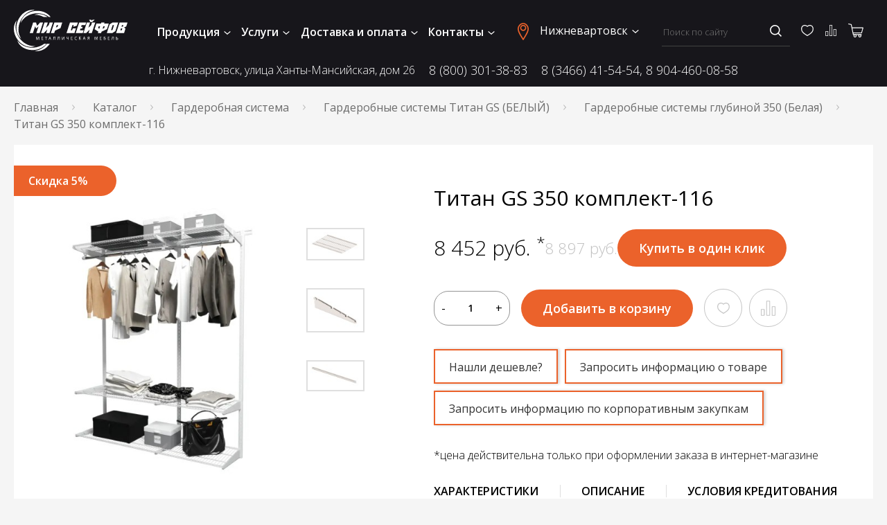

--- FILE ---
content_type: text/html; charset=UTF-8
request_url: https://xn--80adbjeltrcnvok.xn----dtbikhosmk6a.xn--p1ai/catalog/garderobniye-sistemy/garderobnye-sistemy-titan-gs-belaya/glubina-350/titan-gs-350-komplekt-116
body_size: 20271
content:
<!DOCTYPE html>
<html lang="ru">
<head>
    <meta charset="utf-8">
    <meta name="viewport" content="width=device-width,initial-scale=1.0">
    <meta name="yandex-verification" content="8621e78fe34a134a" />
    <link rel="canonical" href="https://xn--80adbjeltrcnvok.xn----dtbikhosmk6a.xn--p1ai/catalog/garderobniye-sistemy/garderobnye-sistemy-titan-gs-belaya/glubina-350/titan-gs-350-komplekt-116">

    

    <title>Титан GS 350 комплект-116 купить в Нижневартовске недорого в интернет-магазине Мир-сейфов.рф</title>
<meta name="description" content="Титан GS 350 комплект-116 от интернет-магазина Мир Сейфов купить недорого с доставкой по Нижневартовске и самовывозом, невысокие цены и гарантия производителя">
<meta name="keywords" content="">
    <link href="https://fonts.googleapis.com/css?family=Open+Sans:300,400,600,700,800&display=swap&subset=cyrillic"
          rel="stylesheet">
    <link rel="stylesheet" href="https://xn--80adbjeltrcnvok.xn----dtbikhosmk6a.xn--p1ai/themes/safe/assets/css.css">
    <link rel="icon" type="image/svg+xml" href="/favicon.svg">

    <!--[if IE]>
    <meta http-equiv="X-UA-Compatible" content="IE=edge">
    <![endif]-->
    
    
</head>
<body>


<div class="container">
    <header class="header" data-js-header>
    <div class="header__wrapper">
        <div class="header__switch-block">
            <a href="/" class="logo header__logo">
    <svg width="164" height="60" enable-background="new 0 0 219.2 79.6" version="1.1"
         viewBox="0 0 219.2 79.6"
         xml:space="preserve" xmlns="http://www.w3.org/2000/svg">
                <path class="logo__bg"
                      fill="#303a64"
                      d="M42.3,2c12.1-0.9,23,4,28.7,11.9h-3C61.5,8.8,52.4,6,42.6,6.7c-13.6,1-24.7,8.5-29.3,18.5  C14.9,13.1,27,3.1,42.3,2z"/>
        <path class="logo__bg"
              fill="#303a64"
              d="m6.8 57c-8.9-12.5-9-28.1-0.8-37.1-4.7 9.9-3.4 23.3 4.6 34.4 7.9 11 20.2 16.7 31.1 15.4-11.2 4.9-26-0.2-34.9-12.7z"/>
        <path class="logo__bg" fill="#303a64"
              d="m69.3 65.6c-7.3 10.5-19 15.9-29.3 13.4 8.7-0.5 17.4-5.3 23.7-13.4h5.6z"/>
        <path class="logo__bg"
              d="m48.2 57.8h0.8l-0.4-6h-1l-1.1 2.9c-0.3 0.8-0.5 1.4-0.6 2-0.2-0.6-0.4-1.3-0.6-2l-1-2.9h-1l-0.4 6h0.7l0.2-2.6c0.1-0.9 0.1-1.9 0.1-2.7 0.2 0.7 0.4 1.5 0.7 2.3l1 2.9h0.6l1.1-2.9c0.3-0.8 0.6-1.6 0.8-2.3 0 0.7 0 1.8 0.1 2.6v2.7zm8.1-3.4h-2.3v-1.9h2.5v-0.7h-3.2v6h3.4v-0.7h-2.6v-2.1h2.3v-0.6h-0.1zm5.5 3.4h0.8v-5.4h1.8v-0.7h-4.5v0.7h1.8v5.4h0.1zm8.7-1.9 0.6 1.9h0.8l-2.1-6h-0.8l-2 6h0.8l0.6-1.9h2.1zm-2-0.6 0.6-1.7c0.1-0.4 0.2-0.7 0.3-1.1 0.1 0.3 0.2 0.7 0.3 1.1l0.6 1.7h-1.8zm8.1-3.5v2.5c0 1 0 2.1-0.5 2.6-0.1 0.1-0.4 0.3-0.6 0.3l0.1 0.6c0.3 0 0.7-0.1 0.9-0.3 0.8-0.6 0.9-2 0.9-3.3v-1.8h2v5.4h0.8v-6h-3.6zm8.4 0v2.5c0 1 0 2.1-0.5 2.6-0.1 0.1-0.4 0.3-0.6 0.3l0.1 0.6c0.3 0 0.7-0.1 0.9-0.3 0.8-0.6 0.9-2 0.9-3.3v-1.8h2v5.4h0.8v-6h-3.6zm7.9 0v6h0.8l1.9-3c0.4-0.7 0.8-1.4 1.1-2-0.1 0.8-0.1 1.5-0.1 2.4v2.6h0.7v-6h-0.8l-1.9 3.1c-0.4 0.7-0.8 1.4-1.1 2 0.1-0.8 0.1-1.6 0.1-2.5v-2.5h-0.7v-0.1zm8.8 0v2c0 1.5 1 1.8 1.8 1.8 0.5 0 1-0.1 1.4-0.4v2.6h0.8v-6h-0.8v2.9c-0.3 0.2-0.8 0.3-1.2 0.3-0.8 0-1.3-0.5-1.3-1.3v-1.9h-0.7zm11.5 2.6h-2.3v-1.9h2.5v-0.7h-3.2v6h3.4v-0.7h-2.6v-2.1h2.3v-0.6h-0.1zm8.4 2.6c-0.3 0.2-0.8 0.2-1.3 0.2-1.5 0-2.3-0.9-2.3-2.4 0-1.6 0.9-2.5 2.3-2.5 0.5 0 0.9 0.1 1.2 0.2l0.2-0.6c-0.2-0.1-0.7-0.3-1.4-0.3-1.9 0-3.1 1.3-3.1 3.2 0 2 1.3 3.1 3 3.1 0.7 0 1.3-0.2 1.6-0.3l-0.2-0.6zm4.1-5.2v6h0.8v-2.8h0.3c1 0 1.4 0.5 1.7 1.3 0.2 0.5 0.3 1 0.5 1.4h0.8c-0.3-0.5-0.4-1.1-0.7-1.7-0.3-0.8-0.7-1.4-1.7-1.6l2.3-2.8h-0.9l-2.1 2.7h-0.2v-2.7h-0.8v0.2zm11.1 4.1 0.6 1.9h0.8l-2.1-6h-0.9l-2 6h0.8l0.6-1.9h2.2zm-2-0.6 0.6-1.7c0.1-0.4 0.2-0.7 0.3-1.1 0.1 0.3 0.2 0.7 0.3 1.1l0.6 1.7h-1.8zm7.6 2.5c0.1-0.2 0.1-0.3 0.2-0.4 0.2-0.6 0.4-1.5 0.8-1.9 0.2-0.2 0.5-0.3 0.9-0.3h0.6v2.6h0.8v-5.9c-0.4-0.1-0.9-0.1-1.4-0.1-0.8 0-1.3 0.2-1.7 0.5-0.3 0.3-0.6 0.7-0.6 1.2 0 0.8 0.6 1.4 1.3 1.5-0.2 0.1-0.4 0.2-0.5 0.3-0.5 0.5-0.7 1.3-0.9 2-0.1 0.2-0.2 0.4-0.2 0.5h0.7zm2.5-3.2h-0.7c-0.8 0-1.5-0.4-1.5-1.1 0-0.8 0.7-1.1 1.4-1.1 0.3 0 0.6 0 0.7 0.1v2.1h0.1zm16 3.2h0.8l-0.4-6h-1l-1.1 2.9c-0.3 0.8-0.5 1.4-0.6 2-0.2-0.6-0.4-1.3-0.6-2l-1-2.9h-1l-0.4 6h0.7l0.2-2.6c0.1-0.9 0.1-1.9 0.1-2.7 0.2 0.7 0.4 1.5 0.7 2.3l1 2.9h0.6l1.1-2.9c0.3-0.8 0.6-1.6 0.8-2.3 0 0.7 0 1.8 0.1 2.6v2.7zm8.1-3.4h-2.3v-1.9h2.5v-0.7h-3.2v6h3.4v-0.7h-2.6v-2.1h2.3v-0.6h-0.1zm4.4-2.6v6c0.3 0 0.7 0.1 1.2 0.1 0.8 0 1.6-0.2 2.1-0.7 0.3-0.3 0.5-0.7 0.5-1.3 0-0.7-0.3-1.2-0.8-1.5-0.4-0.3-1-0.4-1.6-0.4h-0.7v-1.6h2.6v-0.7h-3.3v0.1zm0.7 2.9h0.6c0.4 0 0.8 0.1 1.1 0.3s0.5 0.5 0.5 1c0 0.4-0.1 0.7-0.3 0.9-0.3 0.3-0.8 0.5-1.3 0.5h-0.7v-2.7h0.1zm10.2-0.3h-2.3v-1.9h2.5v-0.7h-3.2v6h3.4v-0.7h-2.7v-2.1h2.3v-0.6zm5-2.6v2.5c0 1 0 2.1-0.5 2.6-0.1 0.1-0.4 0.3-0.6 0.3l0.1 0.6c0.3 0 0.7-0.1 0.9-0.3 0.8-0.6 0.9-2 0.9-3.3v-1.8h2v5.4h0.8v-6h-3.6zm7.9 0v6c0.3 0 0.7 0.1 1.2 0.1 0.8 0 1.7-0.2 2.2-0.7 0.3-0.3 0.5-0.7 0.5-1.3 0-1.3-1.1-1.9-2.3-1.9h-0.7v-2.2h-0.9zm0.8 2.9h0.6c0.9 0 1.6 0.4 1.6 1.3s-0.7 1.3-1.6 1.3h-0.6v-2.6z"/>
        <path class="logo__bg"
              fill="#303a64"
              d="m30.6 44.7 6.6-20.3h5.6l1.9 6.4 6-6.4h5.6l-6.6 20.3h-6.3l4.3-13.1-4.8 4.7-1.8-4.7-4.3 13.1h-6.2zm28.5-20.3-6.6 20.3h5.3l6.8-6.8-2.2 6.8h6.3l6.6-20.3h-6.3l-1.7 5.2-5.3 5.1 3.4-10.3h-6.3zm12.4 20.3 6.6-20.3h15.3l-3.5 10.9-10.5 4.7-1.6 4.8h-6.3v-0.1zm9.7-10.6 3.1-1.3 1.1-3.2h-2.7l-1.5 4.5zm20.4 10.6 6.6-20.3h15.3l-2 6.1-7 2.2 1.1-3.3h-2.6l-3.2 9.9h2.6l1.1-3.5h6.3l-2.9 8.9h-15.3zm31.3 0 1.7-5.3h-7.2l1.1-3.3h3.1l1.1-3.4h-3.1l1.1-3.3h7.2l1.6-5h-13.5l-6.6 20.3h13.5zm7.9-20.3h6.3l-3.4 10.3 5.3-5.1 1.7-5.2h6.3l-6.6 20.3h-6.3l2.2-6.8-6.8 6.8h-5.3l6.6-20.3zm27.3 2.1h-8.9l-3.5 10.9 7.3 4.6-0.9 2.7h6.2l0.9-2.7 10.4-4.7 3.5-10.9h-8.9l0.7-2.1h-6.2l-0.6 2.2zm4.5 5.2h2.8l-1 3.2-3.3 1.7 1.5-4.9zm-6.2 0-1.6 4.9-2.2-1.7 1-3.2h2.8zm12.9 13 5.4-16.6 5.6-3.7h10.9l-5.4 16.6-5.6 3.7h-10.9zm8.1-5.6h2.7l3.1-9.6h-2.7l-3.1 9.6zm9.9 5.6h15.3l2.7-8.4-2.6-2.2 4-2 2.5-7.7h-15.3l-6.6 20.3zm14-15.4-1 3.2h-2.7l1-3.2h2.7zm-6 10.2 1.2-3.6h2.7l-1.2 3.6h-2.7z"/>
        <linearGradient id="logo-gr-1" x1="155.56" x2="146.3" y1="18.604" y2="21.976"
                        gradientUnits="userSpaceOnUse">
            <stop stop-color="#C33829" offset="0"/>
            <stop stop-color="#D6712B" offset=".7626"/>
            <stop stop-color="#D46A2B" offset="1"/>
        </linearGradient>
        <polygon class="logo__bg"
                 fill="url(#logo-gr-1)"
                 points="147.3 23.5 145.3 19.2 149.3 19.2 150.1 20.7 151.8 19.2 155.8 19.2 150.9 23.5"/>
        <linearGradient id="logo-gr-2" x1="63.257" x2="41.319" y1="7.8822" y2="15.867"
                        gradientUnits="userSpaceOnUse">
            <stop stop-color="#C33829" offset="0"/>
            <stop stop-color="#D6712B" offset=".7626"/>
            <stop stop-color="#D46A2B" offset="1"/>
        </linearGradient>
        <path class="logo__bg" fill="url(#logo-gr-2)"
              d="m57.7 13.9c-6-3.3-12.5-4.8-18.6-4 8.1-3.5 18-1.9 26.3 4h-7.7z"/>
        <linearGradient id="logo-gr-3" x1="59.046" x2="11.602" y1="55.644" y2="72.912"
                        gradientUnits="userSpaceOnUse">
            <stop stop-color="#C33829" offset="0"/>
            <stop stop-color="#D6712B" offset=".7626"/>
            <stop stop-color="#D46A2B" offset="1"/>
        </linearGradient>
        <path class="logo__bg"
              fill="url(#logo-gr-3)"
              d="m38.6 77.5c-15.3 1.1-28.7-7-32-18.7 6 9.2 18.1 15 31.7 14.1 7.7-0.6 14.7-3.3 20.1-7.3h4.3c-5.2 6.5-14 11.2-24.1 11.9z"/>
        <linearGradient id="logo-gr-4" x1="47.437" x2="2.975" y1="18.877" y2="35.06"
                        gradientUnits="userSpaceOnUse">
            <stop stop-color="#C33829" offset="0"/>
            <stop stop-color="#D6712B" offset=".7626"/>
            <stop stop-color="#D46A2B" offset="1"/>
        </linearGradient>
        <path class="logo__bg"
              fill="url(#logo-gr-4)"
              d="m8.6 19c6.7-13.8 20.4-21.3 32.2-18.4-11 0.6-22.1 8.2-28 20.4s-5 25.7 1.4 34.6c-9.7-7.3-12.3-22.8-5.6-36.6z"/>
</svg>
</a>
            <div class="menu-switch" data-menu-switch>
                <span></span>
                <span></span>
                <span></span>
                <span></span>
            </div>
        </div>

        <nav class="menu">
    <ul class="menu__list">
        <li class="menu__item menu__item--has-children" data-js-has-children>
            <button class="menu__href">
                Продукция
                <svg class="arrow-down menu__arrow" xmlns="http://www.w3.org/2000/svg" width="10" height="5">
                    <use xlink:href="/themes/safe/assets/images/sprite.svg#arrow_down"></use>
                </svg>
            </button>
            <div data-js-submenu>
<div class="submenu menu__submenu">
    <div class="submenu__wrapper">
                                                        <div class="submenu__menu">
                        <div class="submenu__img">
                            <img src="https://xn--80adbjeltrcnvok.xn----dtbikhosmk6a.xn--p1ai/storage/app/uploads/public/5e8/dbc/3b3/thumb_32_92_132_0_0_fit.jpg" alt="Сейфы">
                        </div>
                        <div>
                            <a href="https://xn--80adbjeltrcnvok.xn----dtbikhosmk6a.xn--p1ai/catalog/seyfy"
                               class="submenu__title">Сейфы</a>
                            <ul class="submenu__list">
                                                                                                                                                                                <li><a href="https://xn--80adbjeltrcnvok.xn----dtbikhosmk6a.xn--p1ai/catalog/seyfy/mebelnye"
                                               class="submenu__href">Мебельные сейфы</a></li>
                                                                                                                                                <li><a href="https://xn--80adbjeltrcnvok.xn----dtbikhosmk6a.xn--p1ai/catalog/seyfy/ofisnye"
                                               class="submenu__href">Офисные сейфы</a></li>
                                                                                                                                                <li><a href="https://xn--80adbjeltrcnvok.xn----dtbikhosmk6a.xn--p1ai/catalog/seyfy/ognestojkie"
                                               class="submenu__href">Огнестойкие сейфы</a></li>
                                                                                                                                                <li><a href="https://xn--80adbjeltrcnvok.xn----dtbikhosmk6a.xn--p1ai/catalog/seyfy/ognevzlomostojkie"
                                               class="submenu__href">Огневзломостойкие сейфы</a></li>
                                                                    
                                                                    <li>
                                        <a href="https://xn--80adbjeltrcnvok.xn----dtbikhosmk6a.xn--p1ai/catalog/seyfy"
                                           class="submenu__href submenu__href--more">
                                            Ещё...
                                        </a>
                                    </li>
                                                            </ul>
                        </div>
                    </div>
                                                                                    <div class="submenu__menu">
                        <div class="submenu__img">
                            <img src="https://xn--80adbjeltrcnvok.xn----dtbikhosmk6a.xn--p1ai/storage/app/uploads/public/605/c6e/5f6/thumb_9475_92_132_0_0_fit.jpg" alt="Офисная мебель">
                        </div>
                        <div>
                            <a href="https://xn--80adbjeltrcnvok.xn----dtbikhosmk6a.xn--p1ai/catalog/ofisnaya-mebel"
                               class="submenu__title">Офисная мебель</a>
                            <ul class="submenu__list">
                                                                                                            <li><a href="https://xn--80adbjeltrcnvok.xn----dtbikhosmk6a.xn--p1ai/catalog/ofisnaya-mebel/shkafy-ofisnye-ldsp"
                                               class="submenu__href">Шкафы офисные ЛДСП</a></li>
                                                                                                                                                <li><a href="https://xn--80adbjeltrcnvok.xn----dtbikhosmk6a.xn--p1ai/catalog/ofisnaya-mebel/shkafy-garderobnye-ldsp"
                                               class="submenu__href">Шкафы для раздевалок ЛДСП</a></li>
                                                                                                                                                <li><a href="https://xn--80adbjeltrcnvok.xn----dtbikhosmk6a.xn--p1ai/catalog/ofisnaya-mebel/tumby-ofisnye-ldsp"
                                               class="submenu__href">Тумбы офисные ЛДСП</a></li>
                                                                                                                                                <li><a href="https://xn--80adbjeltrcnvok.xn----dtbikhosmk6a.xn--p1ai/catalog/ofisnaya-mebel/stoly-ofisnye-ldsp"
                                               class="submenu__href">Столы офисные ЛДСП</a></li>
                                                                                                                                                <li><a href="https://xn--80adbjeltrcnvok.xn----dtbikhosmk6a.xn--p1ai/catalog/ofisnaya-mebel/metallicheskie-stulya"
                                               class="submenu__href">Стулья металлические</a></li>
                                                                    
                                                            </ul>
                        </div>
                    </div>
                                                                                    <div class="submenu__menu">
                        <div class="submenu__img">
                            <img src="https://xn--80adbjeltrcnvok.xn----dtbikhosmk6a.xn--p1ai/storage/app/uploads/public/5e8/dbd/3b9/thumb_33_92_132_0_0_fit.jpg" alt="Металлическая мебель">
                        </div>
                        <div>
                            <a href="https://xn--80adbjeltrcnvok.xn----dtbikhosmk6a.xn--p1ai/catalog/metallicheskaya-mebel"
                               class="submenu__title">Металлическая мебель</a>
                            <ul class="submenu__list">
                                                                                                            <li><a href="https://xn--80adbjeltrcnvok.xn----dtbikhosmk6a.xn--p1ai/catalog/metallicheskaya-mebel/shkafy-arhivnye"
                                               class="submenu__href">Шкафы архивные</a></li>
                                                                                                                                                <li><a href="https://xn--80adbjeltrcnvok.xn----dtbikhosmk6a.xn--p1ai/catalog/metallicheskaya-mebel/shkafy-metalicheskie-garderobnye"
                                               class="submenu__href">Шкафы гардеробные</a></li>
                                                                                                                                                <li><a href="https://xn--80adbjeltrcnvok.xn----dtbikhosmk6a.xn--p1ai/catalog/metallicheskaya-mebel/shkafy-buhgalterskie"
                                               class="submenu__href">Шкафы бухгалтерские</a></li>
                                                                                                                                                <li><a href="https://xn--80adbjeltrcnvok.xn----dtbikhosmk6a.xn--p1ai/catalog/metallicheskaya-mebel/shkafy-kartotechnye"
                                               class="submenu__href">Шкафы картотечные</a></li>
                                                                                                                                                <li><a href="https://xn--80adbjeltrcnvok.xn----dtbikhosmk6a.xn--p1ai/catalog/metallicheskaya-mebel/kartoteki-bolshih-razmerov"
                                               class="submenu__href">Картотеки больших размеров</a></li>
                                                                    
                                                                    <li>
                                        <a href="https://xn--80adbjeltrcnvok.xn----dtbikhosmk6a.xn--p1ai/catalog/metallicheskaya-mebel"
                                           class="submenu__href submenu__href--more">
                                            Ещё...
                                        </a>
                                    </li>
                                                            </ul>
                        </div>
                    </div>
                                                                                    <div class="submenu__menu">
                        <div class="submenu__img">
                            <img src="https://xn--80adbjeltrcnvok.xn----dtbikhosmk6a.xn--p1ai/storage/app/uploads/public/5f9/6c1/dc1/thumb_8426_92_132_0_0_fit.jpg" alt="Гардеробная система">
                        </div>
                        <div>
                            <a href="https://xn--80adbjeltrcnvok.xn----dtbikhosmk6a.xn--p1ai/catalog/garderobniye-sistemy"
                               class="submenu__title">Гардеробная система</a>
                            <ul class="submenu__list">
                                                                                                            <li><a href="https://xn--80adbjeltrcnvok.xn----dtbikhosmk6a.xn--p1ai/catalog/garderobniye-sistemy/garderobnye-sistemy-praktik-gr-belaya"
                                               class="submenu__href">Гардеробные системы Практик GR (БЕЛЫЙ)</a></li>
                                                                                                                                                <li><a href="https://xn--80adbjeltrcnvok.xn----dtbikhosmk6a.xn--p1ai/catalog/garderobniye-sistemy/komplektuyushchie-garderobnoj-sistemy-praktik-gr-belaya"
                                               class="submenu__href">Комплектующие гардеробной системы Практик GR (БЕЛЫЙ)</a></li>
                                                                                                                                                <li><a href="https://xn--80adbjeltrcnvok.xn----dtbikhosmk6a.xn--p1ai/catalog/garderobniye-sistemy/garderobnaya-sistema-home-gr-grafit"
                                               class="submenu__href">Гардеробные системы Практик GR (ГРАФИТ)</a></li>
                                                                                                                                                <li><a href="https://xn--80adbjeltrcnvok.xn----dtbikhosmk6a.xn--p1ai/catalog/garderobniye-sistemy/komplektuyushchie-garderobnoj-sistemy-home-gr-grafit"
                                               class="submenu__href">Комплектующие гардеробной системы Практик GR (ГРАФИТ)</a></li>
                                                                                                                                                <li><a href="https://xn--80adbjeltrcnvok.xn----dtbikhosmk6a.xn--p1ai/catalog/garderobniye-sistemy/garderobnye-sistemy-titan-gs-chernaya"
                                               class="submenu__href">Гардеробные системы Титан GS (ЧЕРНЫЙ)</a></li>
                                                                    
                                                                    <li>
                                        <a href="https://xn--80adbjeltrcnvok.xn----dtbikhosmk6a.xn--p1ai/catalog/garderobniye-sistemy"
                                           class="submenu__href submenu__href--more">
                                            Ещё...
                                        </a>
                                    </li>
                                                            </ul>
                        </div>
                    </div>
                                                                                    <div class="submenu__menu">
                        <div class="submenu__img">
                            <img src="https://xn--80adbjeltrcnvok.xn----dtbikhosmk6a.xn--p1ai/storage/app/uploads/public/5e8/dbe/18a/thumb_34_92_132_0_0_fit.jpg" alt="Банковское оборудование">
                        </div>
                        <div>
                            <a href="https://xn--80adbjeltrcnvok.xn----dtbikhosmk6a.xn--p1ai/catalog/bankovskoe-oborudovanie"
                               class="submenu__title">Банковское оборудование</a>
                            <ul class="submenu__list">
                                                                                                            <li><a href="https://xn--80adbjeltrcnvok.xn----dtbikhosmk6a.xn--p1ai/catalog/bankovskoe-oborudovanie/depozitnye-sejfy"
                                               class="submenu__href">Сейфы депозитные</a></li>
                                                                                                                                                <li><a href="https://xn--80adbjeltrcnvok.xn----dtbikhosmk6a.xn--p1ai/catalog/bankovskoe-oborudovanie/seyfy-smart-sms"
                                               class="submenu__href">Сейфы SMART SMS</a></li>
                                                                                                                                                <li><a href="https://xn--80adbjeltrcnvok.xn----dtbikhosmk6a.xn--p1ai/catalog/bankovskoe-oborudovanie/tempokassy"
                                               class="submenu__href">Темпокассы</a></li>
                                                                    
                                                            </ul>
                        </div>
                    </div>
                                                                                    <div class="submenu__menu">
                        <div class="submenu__img">
                            <img src="https://xn--80adbjeltrcnvok.xn----dtbikhosmk6a.xn--p1ai/storage/app/uploads/public/5e8/dc3/128/thumb_38_92_132_0_0_fit.jpg" alt="Оружейные сейфы">
                        </div>
                        <div>
                            <a href="https://xn--80adbjeltrcnvok.xn----dtbikhosmk6a.xn--p1ai/catalog/oruzheynye-seyfy"
                               class="submenu__title">Оружейные сейфы</a>
                            <ul class="submenu__list">
                                                                                                            <li><a href="https://xn--80adbjeltrcnvok.xn----dtbikhosmk6a.xn--p1ai/catalog/oruzheynye-seyfy/shkafy-pistoletnye"
                                               class="submenu__href">Шкафы пистолетные</a></li>
                                                                                                                                                <li><a href="https://xn--80adbjeltrcnvok.xn----dtbikhosmk6a.xn--p1ai/catalog/oruzheynye-seyfy/shkafy-oruzhejnye"
                                               class="submenu__href">Шкафы оружейные</a></li>
                                                                                                                                                <li><a href="https://xn--80adbjeltrcnvok.xn----dtbikhosmk6a.xn--p1ai/catalog/oruzheynye-seyfy/iz-stali-2-3-mm"
                                               class="submenu__href">Сейфы оружейные из стали 2-3 мм</a></li>
                                                                                                                                                <li><a href="https://xn--80adbjeltrcnvok.xn----dtbikhosmk6a.xn--p1ai/catalog/oruzheynye-seyfy/klass-a1"
                                               class="submenu__href">Сейфы оружейные класса А1</a></li>
                                                                                                                                                <li><a href="https://xn--80adbjeltrcnvok.xn----dtbikhosmk6a.xn--p1ai/catalog/oruzheynye-seyfy/armejskie"
                                               class="submenu__href">Сейфы оружейные армейские</a></li>
                                                                    
                                                                    <li>
                                        <a href="https://xn--80adbjeltrcnvok.xn----dtbikhosmk6a.xn--p1ai/catalog/oruzheynye-seyfy"
                                           class="submenu__href submenu__href--more">
                                            Ещё...
                                        </a>
                                    </li>
                                                            </ul>
                        </div>
                    </div>
                                                                                    <div class="submenu__menu">
                        <div class="submenu__img">
                            <img src="https://xn--80adbjeltrcnvok.xn----dtbikhosmk6a.xn--p1ai/storage/app/uploads/public/5e8/dc3/03c/thumb_37_92_132_0_0_fit.jpg" alt="Стеллажи металлические">
                        </div>
                        <div>
                            <a href="https://xn--80adbjeltrcnvok.xn----dtbikhosmk6a.xn--p1ai/catalog/metallicheskie-stellazhi"
                               class="submenu__title">Стеллажи металлические</a>
                            <ul class="submenu__list">
                                                                                                            <li><a href="https://xn--80adbjeltrcnvok.xn----dtbikhosmk6a.xn--p1ai/catalog/metallicheskie-stellazhi/stellazhi-arkhivnye"
                                               class="submenu__href">Стеллажи архивные</a></li>
                                                                                                                                                <li><a href="https://xn--80adbjeltrcnvok.xn----dtbikhosmk6a.xn--p1ai/catalog/metallicheskie-stellazhi/stellazhi-srednegruzovye"
                                               class="submenu__href">Стеллажи среднегрузовые</a></li>
                                                                                                                                                <li><a href="https://xn--80adbjeltrcnvok.xn----dtbikhosmk6a.xn--p1ai/catalog/metallicheskie-stellazhi/stellazhi-dlya-avtoshin-i-diskov"
                                               class="submenu__href">Стеллажи для автошин и дисков</a></li>
                                                                                                                                                <li><a href="https://xn--80adbjeltrcnvok.xn----dtbikhosmk6a.xn--p1ai/catalog/metallicheskie-stellazhi/paletnye"
                                               class="submenu__href">Стеллажи паллетные</a></li>
                                                                                                                                                <li><a href="https://xn--80adbjeltrcnvok.xn----dtbikhosmk6a.xn--p1ai/catalog/metallicheskie-stellazhi/mobilnye"
                                               class="submenu__href">Стеллажи мобильные</a></li>
                                                                    
                                                                    <li>
                                        <a href="https://xn--80adbjeltrcnvok.xn----dtbikhosmk6a.xn--p1ai/catalog/metallicheskie-stellazhi"
                                           class="submenu__href submenu__href--more">
                                            Ещё...
                                        </a>
                                    </li>
                                                            </ul>
                        </div>
                    </div>
                                                                                    <div class="submenu__menu">
                        <div class="submenu__img">
                            <img src="https://xn--80adbjeltrcnvok.xn----dtbikhosmk6a.xn--p1ai/storage/app/uploads/public/5e8/dc3/22e/thumb_39_92_132_0_0_fit.jpg" alt="Производственная мебель">
                        </div>
                        <div>
                            <a href="https://xn--80adbjeltrcnvok.xn----dtbikhosmk6a.xn--p1ai/catalog/proizvodstvennaya-mebel"
                               class="submenu__title">Производственная мебель</a>
                            <ul class="submenu__list">
                                                                                                            <li><a href="https://xn--80adbjeltrcnvok.xn----dtbikhosmk6a.xn--p1ai/catalog/proizvodstvennaya-mebel/verstaki-instrumentalnye"
                                               class="submenu__href">Верстаки инструментальные</a></li>
                                                                                                                                                <li><a href="https://xn--80adbjeltrcnvok.xn----dtbikhosmk6a.xn--p1ai/catalog/proizvodstvennaya-mebel/shkafy-instrumentalnye"
                                               class="submenu__href">Шкафы инструментальные</a></li>
                                                                                                                                                <li><a href="https://xn--80adbjeltrcnvok.xn----dtbikhosmk6a.xn--p1ai/catalog/proizvodstvennaya-mebel/shkafy-sushilnye"
                                               class="submenu__href">Шкафы сушильные</a></li>
                                                                                                                                                <li><a href="https://xn--80adbjeltrcnvok.xn----dtbikhosmk6a.xn--p1ai/catalog/proizvodstvennaya-mebel/stoly-montazhnye"
                                               class="submenu__href">Столы монтажные</a></li>
                                                                                                                                                <li><a href="https://xn--80adbjeltrcnvok.xn----dtbikhosmk6a.xn--p1ai/catalog/proizvodstvennaya-mebel/tumby-instrumentalnye"
                                               class="submenu__href">Тумбы инструментальные</a></li>
                                                                    
                                                                    <li>
                                        <a href="https://xn--80adbjeltrcnvok.xn----dtbikhosmk6a.xn--p1ai/catalog/proizvodstvennaya-mebel"
                                           class="submenu__href submenu__href--more">
                                            Ещё...
                                        </a>
                                    </li>
                                                            </ul>
                        </div>
                    </div>
                                                                                    <div class="submenu__menu">
                        <div class="submenu__img">
                            <img src="https://xn--80adbjeltrcnvok.xn----dtbikhosmk6a.xn--p1ai/storage/app/uploads/public/5e8/dc3/486/thumb_41_92_132_0_0_fit.jpg" alt="Двери металлические">
                        </div>
                        <div>
                            <a href="https://xn--80adbjeltrcnvok.xn----dtbikhosmk6a.xn--p1ai/catalog/metallicheskie-dveri"
                               class="submenu__title">Двери металлические</a>
                            <ul class="submenu__list">
                                                                                                            <li><a href="https://xn--80adbjeltrcnvok.xn----dtbikhosmk6a.xn--p1ai/catalog/metallicheskie-dveri/seriya-byudzhet"
                                               class="submenu__href">Двери серия «Бюджет»</a></li>
                                                                                                                                                <li><a href="https://xn--80adbjeltrcnvok.xn----dtbikhosmk6a.xn--p1ai/catalog/metallicheskie-dveri/seriya-standart"
                                               class="submenu__href">Двери серия «Стандарт»</a></li>
                                                                                                                                                <li><a href="https://xn--80adbjeltrcnvok.xn----dtbikhosmk6a.xn--p1ai/catalog/metallicheskie-dveri/dveri-s-termorazryvom"
                                               class="submenu__href">Двери серия &quot;Терморазрыв&quot;</a></li>
                                                                                                                                                <li><a href="https://xn--80adbjeltrcnvok.xn----dtbikhosmk6a.xn--p1ai/catalog/metallicheskie-dveri/protivopozharnye"
                                               class="submenu__href">Противопожарные двери</a></li>
                                                                    
                                                            </ul>
                        </div>
                    </div>
                                                                                    <div class="submenu__menu">
                        <div class="submenu__img">
                            <img src="https://xn--80adbjeltrcnvok.xn----dtbikhosmk6a.xn--p1ai/storage/app/uploads/public/5e8/dc3/402/thumb_40_92_132_0_0_fit.jpg" alt="Медицинская мебель">
                        </div>
                        <div>
                            <a href="https://xn--80adbjeltrcnvok.xn----dtbikhosmk6a.xn--p1ai/catalog/medicinskaya-mebel"
                               class="submenu__title">Медицинская мебель</a>
                            <ul class="submenu__list">
                                                                                                            <li><a href="https://xn--80adbjeltrcnvok.xn----dtbikhosmk6a.xn--p1ai/catalog/medicinskaya-mebel/shkafy"
                                               class="submenu__href">Шкафы медицинские</a></li>
                                                                                                                                                <li><a href="https://xn--80adbjeltrcnvok.xn----dtbikhosmk6a.xn--p1ai/catalog/medicinskaya-mebel/krovati"
                                               class="submenu__href">Медицинские кровати</a></li>
                                                                                                                                                <li><a href="https://xn--80adbjeltrcnvok.xn----dtbikhosmk6a.xn--p1ai/catalog/medicinskaya-mebel/stoliki"
                                               class="submenu__href">Медицинские столики</a></li>
                                                                                                                                                <li><a href="https://xn--80adbjeltrcnvok.xn----dtbikhosmk6a.xn--p1ai/catalog/medicinskaya-mebel/podkatnye-tumby"
                                               class="submenu__href">Тумбы медицинские подкатные</a></li>
                                                                                                                                                <li><a href="https://xn--80adbjeltrcnvok.xn----dtbikhosmk6a.xn--p1ai/catalog/medicinskaya-mebel/mebel-dlya-kabinetov-i-palat-ldsp"
                                               class="submenu__href">Мебель для кабинетов и палат (ЛДСП)</a></li>
                                                                    
                                                                    <li>
                                        <a href="https://xn--80adbjeltrcnvok.xn----dtbikhosmk6a.xn--p1ai/catalog/medicinskaya-mebel"
                                           class="submenu__href submenu__href--more">
                                            Ещё...
                                        </a>
                                    </li>
                                                            </ul>
                        </div>
                    </div>
                                                                                    <div class="submenu__menu">
                        <div class="submenu__img">
                            <img src="https://xn--80adbjeltrcnvok.xn----dtbikhosmk6a.xn--p1ai/storage/app/uploads/public/5e8/dc3/6f3/thumb_43_92_132_0_0_fit.jpg" alt="Складское оборудование">
                        </div>
                        <div>
                            <a href="https://xn--80adbjeltrcnvok.xn----dtbikhosmk6a.xn--p1ai/catalog/skladskoe-oborudovanie"
                               class="submenu__title">Складское оборудование</a>
                            <ul class="submenu__list">
                                                                                                            <li><a href="https://xn--80adbjeltrcnvok.xn----dtbikhosmk6a.xn--p1ai/catalog/skladskoe-oborudovanie/telezhki-gidravlicheskie"
                                               class="submenu__href">Тележки гидравлические</a></li>
                                                                                                                                                <li><a href="https://xn--80adbjeltrcnvok.xn----dtbikhosmk6a.xn--p1ai/catalog/skladskoe-oborudovanie/telezhki-dvuhkolesnye"
                                               class="submenu__href">Тележки двухколесные</a></li>
                                                                                                                                                <li><a href="https://xn--80adbjeltrcnvok.xn----dtbikhosmk6a.xn--p1ai/catalog/skladskoe-oborudovanie/telezhki-gruzovye-chetyrehkolesnye"
                                               class="submenu__href">Тележки грузовые четырехколесные</a></li>
                                                                                                                                                <li><a href="https://xn--80adbjeltrcnvok.xn----dtbikhosmk6a.xn--p1ai/catalog/skladskoe-oborudovanie/sistemy-hraneniya"
                                               class="submenu__href">Системы хранения</a></li>
                                                                    
                                                            </ul>
                        </div>
                    </div>
                                                                                    <div class="submenu__menu">
                        <div class="submenu__img">
                            <img src="https://xn--80adbjeltrcnvok.xn----dtbikhosmk6a.xn--p1ai/storage/app/uploads/public/5e8/dbe/b86/thumb_36_92_132_0_0_fit.jpg" alt="Пластиковая тара">
                        </div>
                        <div>
                            <a href="https://xn--80adbjeltrcnvok.xn----dtbikhosmk6a.xn--p1ai/catalog/plastikovaya-tara"
                               class="submenu__title">Пластиковая тара</a>
                            <ul class="submenu__list">
                                                                                                            <li><a href="https://xn--80adbjeltrcnvok.xn----dtbikhosmk6a.xn--p1ai/catalog/plastikovaya-tara/yashhiki-v"
                                               class="submenu__href">Ящики серии V</a></li>
                                                                                                                                                <li><a href="https://xn--80adbjeltrcnvok.xn----dtbikhosmk6a.xn--p1ai/catalog/plastikovaya-tara/yashchiki-serii-praktik"
                                               class="submenu__href">Ящики серии Практик</a></li>
                                                                                                                                                <li><a href="https://xn--80adbjeltrcnvok.xn----dtbikhosmk6a.xn--p1ai/catalog/plastikovaya-tara/musornye-kontejnery"
                                               class="submenu__href">Мусорные контейнеры</a></li>
                                                                    
                                                            </ul>
                        </div>
                    </div>
                                                                                    <div class="submenu__menu">
                        <div class="submenu__img">
                            <img src="https://xn--80adbjeltrcnvok.xn----dtbikhosmk6a.xn--p1ai/storage/app/uploads/public/686/cf9/8e7/thumb_27142_92_132_0_0_fit.png" alt="Торговые стеллажи">
                        </div>
                        <div>
                            <a href="https://xn--80adbjeltrcnvok.xn----dtbikhosmk6a.xn--p1ai/catalog/torgovye-stellazhi"
                               class="submenu__title">Торговые стеллажи</a>
                            <ul class="submenu__list">
                                                                                                            <li><a href="https://xn--80adbjeltrcnvok.xn----dtbikhosmk6a.xn--p1ai/catalog/torgovye-stellazhi/pristennye-stellazhi"
                                               class="submenu__href">Пристенные стеллажи</a></li>
                                                                                                                                                <li><a href="https://xn--80adbjeltrcnvok.xn----dtbikhosmk6a.xn--p1ai/catalog/torgovye-stellazhi/uglovye-stellazhi"
                                               class="submenu__href">Угловые стеллажи</a></li>
                                                                                                                                                <li><a href="https://xn--80adbjeltrcnvok.xn----dtbikhosmk6a.xn--p1ai/catalog/torgovye-stellazhi/ostrovnye-stellazhi"
                                               class="submenu__href">Островные стеллажи</a></li>
                                                                                                                                                <li><a href="https://xn--80adbjeltrcnvok.xn----dtbikhosmk6a.xn--p1ai/catalog/torgovye-stellazhi/tortsevye-stellazhi"
                                               class="submenu__href">Торцевые стеллажи</a></li>
                                                                    
                                                            </ul>
                        </div>
                    </div>
                                                                                    <div class="submenu__menu">
                        <div class="submenu__img">
                            <img src="https://xn--80adbjeltrcnvok.xn----dtbikhosmk6a.xn--p1ai/storage/app/uploads/public/5e8/dc3/5cd/thumb_42_92_132_0_0_fit.jpg" alt="Другая продукция">
                        </div>
                        <div>
                            <a href="https://xn--80adbjeltrcnvok.xn----dtbikhosmk6a.xn--p1ai/catalog/drugaya-produktsiya"
                               class="submenu__title">Другая продукция</a>
                            <ul class="submenu__list">
                                                                                                            <li><a href="https://xn--80adbjeltrcnvok.xn----dtbikhosmk6a.xn--p1ai/catalog/drugaya-produktsiya/plomby-i-opechatyvayushhie-ustrojstva"
                                               class="submenu__href">Опечатывающие устройства</a></li>
                                                                                                                                                <li><a href="https://xn--80adbjeltrcnvok.xn----dtbikhosmk6a.xn--p1ai/catalog/drugaya-produktsiya/klyuchnitsy"
                                               class="submenu__href">Ключницы</a></li>
                                                                                                                                                <li><a href="https://xn--80adbjeltrcnvok.xn----dtbikhosmk6a.xn--p1ai/catalog/drugaya-produktsiya/pochtovye-yaschiki-i-sektsii"
                                               class="submenu__href">Почтовые ящики и секции</a></li>
                                                                                                                                                <li><a href="https://xn--80adbjeltrcnvok.xn----dtbikhosmk6a.xn--p1ai/catalog/drugaya-produktsiya/metallicheskie-urny"
                                               class="submenu__href">Урны</a></li>
                                                                                                                                                <li><a href="https://xn--80adbjeltrcnvok.xn----dtbikhosmk6a.xn--p1ai/catalog/drugaya-produktsiya/metallicheskie-skamji"
                                               class="submenu__href">Скамьи</a></li>
                                                                    
                                                                    <li>
                                        <a href="https://xn--80adbjeltrcnvok.xn----dtbikhosmk6a.xn--p1ai/catalog/drugaya-produktsiya"
                                           class="submenu__href submenu__href--more">
                                            Ещё...
                                        </a>
                                    </li>
                                                            </ul>
                        </div>
                    </div>
                                                                                    <div class="submenu__menu">
                        <div class="submenu__img">
                            <img src="https://xn--80adbjeltrcnvok.xn----dtbikhosmk6a.xn--p1ai/storage/app/uploads/public/63f/e3d/114/thumb_20072_92_132_0_0_fit.jpg" alt="Оборудование для общепита">
                        </div>
                        <div>
                            <a href="https://xn--80adbjeltrcnvok.xn----dtbikhosmk6a.xn--p1ai/catalog/oborudovanie-dlya-obshchepita"
                               class="submenu__title">Оборудование для общепита</a>
                            <ul class="submenu__list">
                                                                                                            <li><a href="https://xn--80adbjeltrcnvok.xn----dtbikhosmk6a.xn--p1ai/catalog/oborudovanie-dlya-obshchepita/vanny-moechnye-svarnye"
                                               class="submenu__href">Ванны моечные сварные</a></li>
                                                                                                                                                <li><a href="https://xn--80adbjeltrcnvok.xn----dtbikhosmk6a.xn--p1ai/catalog/oborudovanie-dlya-obshchepita/dvuhsekcionnye-moechnye-vanny"
                                               class="submenu__href">Ванны моечные цельнотянутые</a></li>
                                                                                                                                                <li><a href="https://xn--80adbjeltrcnvok.xn----dtbikhosmk6a.xn--p1ai/catalog/oborudovanie-dlya-obshchepita/stoly-serii-base"
                                               class="submenu__href">Столы из нержавейки</a></li>
                                                                                                                                                <li><a href="https://xn--80adbjeltrcnvok.xn----dtbikhosmk6a.xn--p1ai/catalog/oborudovanie-dlya-obshchepita/stellazhi-dlya-kuhni"
                                               class="submenu__href">Стеллажи для кухни</a></li>
                                                                                                                                                <li><a href="https://xn--80adbjeltrcnvok.xn----dtbikhosmk6a.xn--p1ai/catalog/oborudovanie-dlya-obshchepita/podtovarniki-i-podstavki"
                                               class="submenu__href">Подтоварники и подставки</a></li>
                                                                    
                                                            </ul>
                        </div>
                    </div>
                                                                                        </div>
</div></div>
        </li>
        <li class="menu__item menu__item--has-children">
            <button class="menu__href">
                Услуги
                <svg class="arrow-down menu__arrow" xmlns="http://www.w3.org/2000/svg" width="10" height="5">
                    <use xlink:href="/themes/safe/assets/images/sprite.svg#arrow_down"></use>
                </svg>
            </button>
            <div class="submenu menu__submenu menu__submenu--main">
                <ul class="submenu__list">
                    <li class="menu__item">
                        <a href="https://xn--80adbjeltrcnvok.xn----dtbikhosmk6a.xn--p1ai/razgruzochnye-raboty" class="menu__href">Разгрузочные работы</a>
                    </li>
                    <li class="menu__item">
                        <a href="https://xn--80adbjeltrcnvok.xn----dtbikhosmk6a.xn--p1ai/sborka-i-montazh" class="menu__href">Сборка и монтаж</a>
                    </li>
                    <li class="menu__item">
                        <a href="https://xn--80adbjeltrcnvok.xn----dtbikhosmk6a.xn--p1ai/osmotr-i-zamery" class="menu__href">Осмотр и замеры</a>
                    </li>
                    <li class="menu__item">
                        <a href="https://xn--80adbjeltrcnvok.xn----dtbikhosmk6a.xn--p1ai/aukciony-i-torgi" class="menu__href">Аукционы и торги</a>
                    </li>
                    <li class="menu__item">
                        <a href="https://xn--80adbjeltrcnvok.xn----dtbikhosmk6a.xn--p1ai/razrabotka-tz" class="menu__href">Разработка ТЗ</a>
                    </li>
                </ul>
            </div>
        </li>
        <li class="menu__item menu__item--has-children">
            <button class="menu__href">
                Доставка и оплата
                <svg class="arrow-down menu__arrow" xmlns="http://www.w3.org/2000/svg" width="10" height="5">
                    <use xlink:href="/themes/safe/assets/images/sprite.svg#arrow_down"></use>
                </svg>
            </button>
            <div class="submenu menu__submenu menu__submenu--main">
                <ul class="submenu__list">
                    <li class="menu__item">
                        <a href="https://xn--80adbjeltrcnvok.xn----dtbikhosmk6a.xn--p1ai/usloviya-oplaty" class="menu__href">Условия оплаты</a>
                    </li>
                    <li class="menu__item">
                        <a href="https://xn--80adbjeltrcnvok.xn----dtbikhosmk6a.xn--p1ai/usloviya-dostavki" class="menu__href">Условия доставки</a>
                    </li>
                    <li class="menu__item">
                        <a href="https://xn--80adbjeltrcnvok.xn----dtbikhosmk6a.xn--p1ai/vozvrat-i-obmen-tovara" class="menu__href">Возврат и обмен товара</a>
                    </li>
                    <li class="menu__item">
                        <a href="https://xn--80adbjeltrcnvok.xn----dtbikhosmk6a.xn--p1ai/garantiya" class="menu__href">Гарантии</a>
                    </li>
                </ul>
            </div>
        </li>
        <li class="menu__item menu__item--has-children">
            <a href="https://xn--80adbjeltrcnvok.xn----dtbikhosmk6a.xn--p1ai/contacts" class="menu__href">
                Контакты
                <svg class="arrow-down menu__arrow" xmlns="http://www.w3.org/2000/svg" width="10" height="5">
                    <use xlink:href="/themes/safe/assets/images/sprite.svg#arrow_down"></use>
                </svg>
            </a>
            <div class="submenu menu__submenu menu__submenu--main">
                <ul class="submenu__list">
                    <li class="menu__item">
                        <a href="https://xn--80adbjeltrcnvok.xn----dtbikhosmk6a.xn--p1ai/about" class="menu__href">О компании</a>
                    </li>
                </ul>
            </div>
        </li>
    </ul>
</nav>
                    <div class="cities header__cities" data-js-cities>
                <button class="cities__city-button" data-js-city-button>
                    <svg class="cities__marker" xmlns="http://www.w3.org/2000/svg" width="16" height="25">
                        <use xlink:href="/themes/safe/assets/images/sprite.svg#map"></use>
                    </svg>
                    <span class="cities__city-name">Нижневартовск</span>
                    <svg class="arrow-down" xmlns="http://www.w3.org/2000/svg" width="10" height="5">
                        <use xlink:href="/themes/safe/assets/images/sprite.svg#arrow_down"></use>
                    </svg>
                </button>
                <div class="cities__block" data-js-city-block>
                    <div class="cities__region">
                        <span class="cities__title">Выберите область, республику, край</span>
<ul class="cities__list">
    
            <li>
            <button class="cities__button cities__button--active"
                    data-request="cityComponent::onSwitchRegion"
                    data-request-data="region: 'hmao'"
                    data-request-update="{'cities/cities': '.cities__cities', 'cities/regions': '.cities__region'}"
                    data-request-success="document.querySelector('[data-js-city-block]').scrollTo(0,0)"
            >
                ХМАО
            </button>
        </li>
            <li>
            <button class="cities__button "
                    data-request="cityComponent::onSwitchRegion"
                    data-request-data="region: 'yanao'"
                    data-request-update="{'cities/cities': '.cities__cities', 'cities/regions': '.cities__region'}"
                    data-request-success="document.querySelector('[data-js-city-block]').scrollTo(0,0)"
            >
                ЯНАО
            </button>
        </li>
            <li>
            <button class="cities__button "
                    data-request="cityComponent::onSwitchRegion"
                    data-request-data="region: 'sverdlovskaya-oblast'"
                    data-request-update="{'cities/cities': '.cities__cities', 'cities/regions': '.cities__region'}"
                    data-request-success="document.querySelector('[data-js-city-block]').scrollTo(0,0)"
            >
                Свердловская область
            </button>
        </li>
            <li>
            <button class="cities__button "
                    data-request="cityComponent::onSwitchRegion"
                    data-request-data="region: 'tyumenskaya-oblast'"
                    data-request-update="{'cities/cities': '.cities__cities', 'cities/regions': '.cities__region'}"
                    data-request-success="document.querySelector('[data-js-city-block]').scrollTo(0,0)"
            >
                Тюменская область
            </button>
        </li>
            <li>
            <button class="cities__button "
                    data-request="cityComponent::onSwitchRegion"
                    data-request-data="region: 'moskovskaya-oblast'"
                    data-request-update="{'cities/cities': '.cities__cities', 'cities/regions': '.cities__region'}"
                    data-request-success="document.querySelector('[data-js-city-block]').scrollTo(0,0)"
            >
                Московская область
            </button>
        </li>
            <li>
            <button class="cities__button "
                    data-request="cityComponent::onSwitchRegion"
                    data-request-data="region: 'leningradskaya-oblast'"
                    data-request-update="{'cities/cities': '.cities__cities', 'cities/regions': '.cities__region'}"
                    data-request-success="document.querySelector('[data-js-city-block]').scrollTo(0,0)"
            >
                Ленинградская область
            </button>
        </li>
            <li>
            <button class="cities__button "
                    data-request="cityComponent::onSwitchRegion"
                    data-request-data="region: 'novosibirskaya-oblast'"
                    data-request-update="{'cities/cities': '.cities__cities', 'cities/regions': '.cities__region'}"
                    data-request-success="document.querySelector('[data-js-city-block]').scrollTo(0,0)"
            >
                Новосибирская область
            </button>
        </li>
            <li>
            <button class="cities__button "
                    data-request="cityComponent::onSwitchRegion"
                    data-request-data="region: 'nizhegorodskaya-oblast'"
                    data-request-update="{'cities/cities': '.cities__cities', 'cities/regions': '.cities__region'}"
                    data-request-success="document.querySelector('[data-js-city-block]').scrollTo(0,0)"
            >
                Нижегородская область
            </button>
        </li>
            <li>
            <button class="cities__button "
                    data-request="cityComponent::onSwitchRegion"
                    data-request-data="region: 'krasnodarskij-kraj'"
                    data-request-update="{'cities/cities': '.cities__cities', 'cities/regions': '.cities__region'}"
                    data-request-success="document.querySelector('[data-js-city-block]').scrollTo(0,0)"
            >
                Краснодарский край
            </button>
        </li>
            <li>
            <button class="cities__button "
                    data-request="cityComponent::onSwitchRegion"
                    data-request-data="region: 'krasnoyarskij-kraj'"
                    data-request-update="{'cities/cities': '.cities__cities', 'cities/regions': '.cities__region'}"
                    data-request-success="document.querySelector('[data-js-city-block]').scrollTo(0,0)"
            >
                Красноярский край
            </button>
        </li>
            <li>
            <button class="cities__button "
                    data-request="cityComponent::onSwitchRegion"
                    data-request-data="region: 'voronezhskaya-oblast'"
                    data-request-update="{'cities/cities': '.cities__cities', 'cities/regions': '.cities__region'}"
                    data-request-success="document.querySelector('[data-js-city-block]').scrollTo(0,0)"
            >
                Воронежская область
            </button>
        </li>
            <li>
            <button class="cities__button "
                    data-request="cityComponent::onSwitchRegion"
                    data-request-data="region: 'chelyabinskaya-oblast'"
                    data-request-update="{'cities/cities': '.cities__cities', 'cities/regions': '.cities__region'}"
                    data-request-success="document.querySelector('[data-js-city-block]').scrollTo(0,0)"
            >
                Челябинская область
            </button>
        </li>
            <li>
            <button class="cities__button "
                    data-request="cityComponent::onSwitchRegion"
                    data-request-data="region: 'volgogradskaya-oblast'"
                    data-request-update="{'cities/cities': '.cities__cities', 'cities/regions': '.cities__region'}"
                    data-request-success="document.querySelector('[data-js-city-block]').scrollTo(0,0)"
            >
                Волгоградская область
            </button>
        </li>
            <li>
            <button class="cities__button "
                    data-request="cityComponent::onSwitchRegion"
                    data-request-data="region: 'rostovskaya-oblast'"
                    data-request-update="{'cities/cities': '.cities__cities', 'cities/regions': '.cities__region'}"
                    data-request-success="document.querySelector('[data-js-city-block]').scrollTo(0,0)"
            >
                Ростовская область
            </button>
        </li>
            <li>
            <button class="cities__button "
                    data-request="cityComponent::onSwitchRegion"
                    data-request-data="region: 'krymskaya-oblast'"
                    data-request-update="{'cities/cities': '.cities__cities', 'cities/regions': '.cities__region'}"
                    data-request-success="document.querySelector('[data-js-city-block]').scrollTo(0,0)"
            >
                Республика Крым
            </button>
        </li>
            <li>
            <button class="cities__button "
                    data-request="cityComponent::onSwitchRegion"
                    data-request-data="region: 'saratovskaya-oblast'"
                    data-request-update="{'cities/cities': '.cities__cities', 'cities/regions': '.cities__region'}"
                    data-request-success="document.querySelector('[data-js-city-block]').scrollTo(0,0)"
            >
                Саратовская область
            </button>
        </li>
            <li>
            <button class="cities__button "
                    data-request="cityComponent::onSwitchRegion"
                    data-request-data="region: 'kazanskaya-oblast'"
                    data-request-update="{'cities/cities': '.cities__cities', 'cities/regions': '.cities__region'}"
                    data-request-success="document.querySelector('[data-js-city-block]').scrollTo(0,0)"
            >
                Республика Татарстан
            </button>
        </li>
            <li>
            <button class="cities__button "
                    data-request="cityComponent::onSwitchRegion"
                    data-request-data="region: 'permskaya-oblast'"
                    data-request-update="{'cities/cities': '.cities__cities', 'cities/regions': '.cities__region'}"
                    data-request-success="document.querySelector('[data-js-city-block]').scrollTo(0,0)"
            >
                Пермский край
            </button>
        </li>
            <li>
            <button class="cities__button "
                    data-request="cityComponent::onSwitchRegion"
                    data-request-data="region: 'ufimskij-rajon'"
                    data-request-update="{'cities/cities': '.cities__cities', 'cities/regions': '.cities__region'}"
                    data-request-success="document.querySelector('[data-js-city-block]').scrollTo(0,0)"
            >
                Республика Башкортостан
            </button>
        </li>
    </ul>                    </div>
                    <div class="cities__city">
                        <span class="cities__title">Выберите город</span>
                                                <div class="cities__cities"><ul class="cities__list">
            
        <li>
            <a class="cities__href "
               href="//xn--c1azcgcc.xn----dtbikhosmk6a.xn--p1ai/catalog/garderobniye-sistemy/garderobnye-sistemy-titan-gs-belaya/glubina-350/titan-gs-350-komplekt-116">
                Сургут
            </a>
        </li>
            
        <li>
            <a class="cities__href "
               href="//xn----7sbb6afgkgd4bce0b1f.xn----dtbikhosmk6a.xn--p1ai/catalog/garderobniye-sistemy/garderobnye-sistemy-titan-gs-belaya/glubina-350/titan-gs-350-komplekt-116">
                Ханты-Мансийск
            </a>
        </li>
            
        <li>
            <a class="cities__href "
               href="//xn--80aaii1anqr.xn----dtbikhosmk6a.xn--p1ai/catalog/garderobniye-sistemy/garderobnye-sistemy-titan-gs-belaya/glubina-350/titan-gs-350-komplekt-116">
                Лангепас
            </a>
        </li>
            
        <li>
            <a class="cities__href "
               href="//xn--c1aolif8e.xn----dtbikhosmk6a.xn--p1ai/catalog/garderobniye-sistemy/garderobnye-sistemy-titan-gs-belaya/glubina-350/titan-gs-350-komplekt-116">
                Югорск
            </a>
        </li>
            
        <li>
            <a class="cities__href "
               href="//xn--80astl.xn----dtbikhosmk6a.xn--p1ai/catalog/garderobniye-sistemy/garderobnye-sistemy-titan-gs-belaya/glubina-350/titan-gs-350-komplekt-116">
                Урай
            </a>
        </li>
            
        <li>
            <a class="cities__href "
               href="//xn--80af3ac9eo.xn----dtbikhosmk6a.xn--p1ai/catalog/garderobniye-sistemy/garderobnye-sistemy-titan-gs-belaya/glubina-350/titan-gs-350-komplekt-116">
                Нягань
            </a>
        </li>
            
        <li>
            <a class="cities__href "
               href="//xn----2tbjn1ahw.xn----dtbikhosmk6a.xn--p1ai/catalog/garderobniye-sistemy/garderobnye-sistemy-titan-gs-belaya/glubina-350/titan-gs-350-komplekt-116">
                Пыть-Ях
            </a>
        </li>
            
        <li>
            <a class="cities__href "
               href="//xn--80aigmtox0e.xn----dtbikhosmk6a.xn--p1ai/catalog/garderobniye-sistemy/garderobnye-sistemy-titan-gs-belaya/glubina-350/titan-gs-350-komplekt-116">
                Радужный
            </a>
        </li>
            
        <li>
            <a class="cities__href "
               href="//xn--80afugfi8g.xn----dtbikhosmk6a.xn--p1ai/catalog/garderobniye-sistemy/garderobnye-sistemy-titan-gs-belaya/glubina-350/titan-gs-350-komplekt-116">
                Когалым
            </a>
        </li>
            
        <li>
            <a class="cities__href "
               href="//xn--c1adknif.xn----dtbikhosmk6a.xn--p1ai/catalog/garderobniye-sistemy/garderobnye-sistemy-titan-gs-belaya/glubina-350/titan-gs-350-komplekt-116">
                Мегион
            </a>
        </li>
            
        <li>
            <a class="cities__href cities__href--active"
               href="//xn--80adbjeltrcnvok.xn----dtbikhosmk6a.xn--p1ai/catalog/garderobniye-sistemy/garderobnye-sistemy-titan-gs-belaya/glubina-350/titan-gs-350-komplekt-116">
                Нижневартовск
            </a>
        </li>
            
        <li>
            <a class="cities__href "
               href="//xn--80affa1ane6aet6i.xn----dtbikhosmk6a.xn--p1ai/catalog/garderobniye-sistemy/garderobnye-sistemy-titan-gs-belaya/glubina-350/titan-gs-350-komplekt-116">
                Нефтеюганск
            </a>
        </li>
    </ul></div>
                    </div>
                </div>
            </div>
        
        <div class="header__elements">
            <div class="search header__search" data-js-search>
                <div class="search__wrap">
                    <label>
                        <input class="search__input _shopaholic-search-input" type="text" name="search"
                               placeholder="Поиск по сайту">
                    </label>
                    <button class="search__button" data-js-search-button>
                        <svg width="17" height="17" enable-background="new 0 0 862.8 862.7"
                             version="1.1"
                             viewBox="0 0 862.8 862.7" xml:space="preserve"
                             xmlns="http://www.w3.org/2000/svg">
                                <circle class="search__bg" cx="369.4" cy="369.4" r="329.4"/>
                            <line class="search__bg" x1="834.5" x2="602.3" y1="834.4" y2="602.3"/>
                            </svg>
                    </button>
                </div>

                <div data-js-search-result>
</div>
            </div>

            <div class="header__icons">
                <div data-js-h-wish><a href="https://xn--80adbjeltrcnvok.xn----dtbikhosmk6a.xn--p1ai/wishlist" class="header__i ">
    <svg xmlns="http://www.w3.org/2000/svg" width="18" height="16">
        <use xlink:href="/themes/safe/assets/images/sprite.svg#fav"></use>
    </svg>
    </a></div>
                <div data-js-h-compare><a href="https://xn--80adbjeltrcnvok.xn----dtbikhosmk6a.xn--p1ai/compare" class="header__i ">
    <svg xmlns="http://www.w3.org/2000/svg" width="18" height="16">
        <use xlink:href="/themes/safe/assets/images/sprite.svg#chart"></use>
    </svg>
    </a></div>
                <div data-js-s-cart>
                    
        
<a href="https://xn--80adbjeltrcnvok.xn----dtbikhosmk6a.xn--p1ai/cart" class="cart header__i">
    <span class="cart__block">
        <svg xmlns="http://www.w3.org/2000/svg" width="22" height="20">
            <use xlink:href="/themes/safe/assets/images/sprite.svg#cart"></use>
        </svg>
            </span>
    </a>                </div>
            </div>
        </div>
    </div>

            <div class="header__info">
                            <span class="header__address">г. Нижневартовск, улица Ханты-Мансийская, дом 26 </span>
            
                            <a href="tel:88003013883">8 (800) 301-38-83</a>
                            <a href="tel:8346641545489044600858">8 (3466) 41-54-54, 8 904-460-08-58</a>
                    </div>
    </header>
    
    
<ul class="breadcrumbs">
                        <li class="breadcrumbs__item"><a href="https://xn--80adbjeltrcnvok.xn----dtbikhosmk6a.xn--p1ai" class="breadcrumbs__href">Главная</a></li>
                                <li class="breadcrumbs__item"><a href="https://xn--80adbjeltrcnvok.xn----dtbikhosmk6a.xn--p1ai/catalog" class="breadcrumbs__href">Каталог</a></li>
                                <li class="breadcrumbs__item"><a href="https://xn--80adbjeltrcnvok.xn----dtbikhosmk6a.xn--p1ai/catalog/garderobniye-sistemy" class="breadcrumbs__href">Гардеробная система</a></li>
                                <li class="breadcrumbs__item"><a href="https://xn--80adbjeltrcnvok.xn----dtbikhosmk6a.xn--p1ai/catalog/garderobniye-sistemy/garderobnye-sistemy-titan-gs-belaya" class="breadcrumbs__href">Гардеробные системы Титан GS (БЕЛЫЙ)</a></li>
                                <li class="breadcrumbs__item"><a href="https://xn--80adbjeltrcnvok.xn----dtbikhosmk6a.xn--p1ai/catalog/garderobniye-sistemy/garderobnye-sistemy-titan-gs-belaya/glubina-350" class="breadcrumbs__href">Гардеробные системы глубиной 350 (Белая)</a></li>
                                <li class="breadcrumbs__item">Титан GS 350 комплект-116</li>
            </ul>
<input type="hidden" name="catalog-url" value="">

        
    

<main class="main">
    <div class="main__bg">
        <div class="v-product _shopaholic-product-wrapper" data-product-id="5251">
            <input type="hidden" name="offer_id" value="167550">

            <div class="v-product__right">

                <h1 class="v-product__title">Титан GS 350 комплект-116</h1>

                <div class="v-product__prices">
                    <div class="v-product__price">
                        8 452
                        руб.
                        <sup>*</sup>
                    </div>

                                            <div class="v-product__price-old">
                            8 897 руб.
                        </div>
                    
                    <button class="button v-product__add"
                            title="Купить в 1 клик"
                            data-name="Титан GS 350 комплект-116"
                            data-offer="167550"
                            data-js-one-click-form
                            data-mfp-src="#modal-one-click-form"
                    >
                        Купить в один клик
                    </button>

                                    </div>

                <div class="v-product__block">
                    <div class="counter v-product__count" data-js-counter>
                        <button class="counter__button" data-js-counter-minus>-</button>
                        <label><input class="counter__input" type="number" name="quantity"
                                      step="1"
                                      min="1"
                                                                      value="1"></label>
                        <button class="counter__button" data-js-counter-plus>+</button>
                    </div>

                    <button class="button v-product__add _shopaholic-cart-add" title="Добавить в корзину">
                        Добавить в корзину
                    </button>

                    <div class="v-product__another-buttons">
                        <button class="v-product__button v-product__button--favorite " data-js-wish-button title="Добавить в избранное">
    <svg xmlns="http://www.w3.org/2000/svg" width="18" height="16">
        <use xlink:href="/themes/safe/assets/images/sprite.svg#fav"></use>
    </svg>
</button>                        <button
    class="v-product__button v-product__button--compare " data-js-compare-button title="Добавить в сравнения">
    <svg xmlns="http://www.w3.org/2000/svg" width="21" height="22">
        <use xlink:href="/themes/safe/assets/images/sprite.svg#chart"></use>
    </svg>
</button>                    </div>
                </div>

                <div class="v-product__buttons">
                    <button class="v-product__request"
                            title="Нашли дешевле?"
                            data-js-open-cheaper-form
                            data-mfp-src="#modal-found-cheaper">
                        Нашли дешевле?
                    </button>
                    <button class="v-product__request"
                            title="Запросить информацию о товаре"
                            data-js-open-request-product-form
                            data-mfp-src="#modal-request-product">
                        Запросить информацию о товаре
                    </button>
                    <button class="v-product__request"
                            title="Запросить информацию по корпоративным закупкам"
                            data-js-open-request-form
                            data-mfp-src="#modal-request-info">
                        Запросить информацию по корпоративным закупкам
                    </button>
                </div>

                <div class="v-product__info-text">*цена действительна только при оформлении заказа в интернет-магазине</div>

                
                <div class="v-product__tabs" data-js-tabs>
                    <ul class="v-product__ul" data-js-tab-list>
                        <li class="v-product__li active">Характеристики</li>
                        <li class="v-product__li">Описание</li>
                        <li class="v-product__li">Условия кредитования</li>
                    </ul>

                    <div class="v-product__content active" data-js-tab-block>
                        <table>
                            

    <tr>
        <td>Размеры внешние, мм (ВхШхГ)</td>
        <td>
            2050x1536x350        </td>
    </tr>


                                                                                                                                                                        <tr>
                <td>Цвет</td>
                <td>белый Ral 9016</td>
            </tr>
                                <tr>
                <td>Тип покрытия</td>
                <td>порошковое</td>
            </tr>
                                            <tr>
                <td>Страна</td>
                <td>Россия</td>
            </tr>
            
    <tr>
        <td>Производитель</td>
        <td>ПАКС</td>
    </tr>

                        </table>
                    </div>

                    <div class="v-product__content" data-js-tab-block><p>Гардеробные системы Титан GS удобное, функциональное и мобильное решение для хранения вещей в различных помещениях. Система собирается в разных комплектациях, что позволяет подстраивать ее под размеры помещения и ориентироваться на личные пожелания по расположению отдельных элементов. &nbsp;</p>

<p>Максимальная равномерно распределенная нагрузка на полку - до 40 кг, на кронштейн - до 40 кг.</p>

<p>В комплект 116 входит: несущий рельс Титан GS 1000, несущий рельс Титан GS 700, 3 стойки Титан GS 2304, 9 кронштейнов для размещения полок Титан GS 335, 3 сетчатые полки Титан GS 603х306, 3 сетчатые полки Титан GS 903х306, 2 перекладины для вешалок Титан GS 940 и 640, 4 кронштейна для перекладин, 1 комплект заглушек. Дополнительно можно установить: полки для обуви Титан GS, корзины выдвижные и стационарные Титан GS, разделитель-боковин корзины, перекладины, кронштейны.&nbsp;</p>

<p>Цвет гардеробной системы: белый Ral 9016. Тип покрытия: порошковое. Поставляется в разобранном виде.</p></div>
                    <div class="v-product__content" data-js-tab-block>Без первоначального взноса по кредиту. Срок кредита от 3 месяцев до 3 лет. Сумма кредита от 3 000 до 300 000 р. Как совершить покупку в кредит из дома? Определитесь с покупкой, выберите на сайте магазина-партнёра товар или услугу, нажмите «Купить в кредит». Подайте заявку на кредит, когда откроется Сбербанк Онлайн, авторизуйтесь и заполните заявку. Получите одобрение, если кредит одобрен, подтвердите согласие с его условиями в Сбербанк Онлайн. Получите свою покупку, согласуйте с сайтом магазина-партнера комфортный способ и время доставки. Что нужно для покупки в кредит: действующая дебетовая карта Сбербанка, Сбербанк Онлайн и Мобильный банк, а также паспорт гражданина РФ.</div>

                                    </div>
            </div>

            <div class="v-product__left">

                <div class="v-product__images" data-js-image-gallery>
                                            <span class="badge v-product__badge">Скидка 5%</span>
                    
                    <div class="v-product__image">
                        <a href="https://xn--80adbjeltrcnvok.xn----dtbikhosmk6a.xn--p1ai/storage/app/uploads/public/638/8e0/46d/6388e046d1114448225224.jpg">
                            <img src="https://xn--80adbjeltrcnvok.xn----dtbikhosmk6a.xn--p1ai/storage/app/uploads/public/638/8e0/46d/thumb_17039_400_600_0_0_fit.jpg" alt="Титан GS 350 комплект-116">
                        </a>
                    </div>

                                            <ul class="v-product__list">
                                                            <li class="v-product__item">
                                    <a href="https://xn--80adbjeltrcnvok.xn----dtbikhosmk6a.xn--p1ai/storage/app/uploads/public/63b/7d2/e14/63b7d2e144fda778794486.jpg"
                                       class="v-product__link v-product__link--active">
                                        <img src="https://xn--80adbjeltrcnvok.xn----dtbikhosmk6a.xn--p1ai/storage/app/uploads/public/63b/7d2/e14/thumb_17433_92_92_0_0_fit.jpg"
                                             alt="">
                                    </a>
                                </li>
                                                            <li class="v-product__item">
                                    <a href="https://xn--80adbjeltrcnvok.xn----dtbikhosmk6a.xn--p1ai/storage/app/uploads/public/63b/7d2/e19/63b7d2e1990ff542539565.jpg"
                                       class="v-product__link v-product__link--active">
                                        <img src="https://xn--80adbjeltrcnvok.xn----dtbikhosmk6a.xn--p1ai/storage/app/uploads/public/63b/7d2/e19/thumb_17434_92_92_0_0_fit.jpg"
                                             alt="">
                                    </a>
                                </li>
                                                            <li class="v-product__item">
                                    <a href="https://xn--80adbjeltrcnvok.xn----dtbikhosmk6a.xn--p1ai/storage/app/uploads/public/63b/7d2/e14/63b7d2e144fdb622099506.jpg"
                                       class="v-product__link v-product__link--active">
                                        <img src="https://xn--80adbjeltrcnvok.xn----dtbikhosmk6a.xn--p1ai/storage/app/uploads/public/63b/7d2/e14/thumb_17432_92_92_0_0_fit.jpg"
                                             alt="">
                                    </a>
                                </li>
                                                    </ul>
                                    </div>

                <div class="v-product__info">
                    <div class="v-product__cube"><img src="https://xn--80adbjeltrcnvok.xn----dtbikhosmk6a.xn--p1ai/themes/safe/assets/images/img27.jpg" alt=""></div>
                    <div class="v-product__desc">
                        Габариты изделий приведены без учета
                        габаритов выступающих деталей (замков, и т.п.)
                        <br>
                        <br>
                        Допустимое отклонение +/-10 %
                        от веса изделия.
                        <br>
                        <br>
                        Цвет изделия может отличаться от представленного на фотографии.
                    </div>
                </div>
            </div>
        </div>
    </div>

            <section class="stocks stocks--line">
            <span class="title">с этим товаром покупают</span>

            <div class="stocks__catalog">
                                    <a href="https://xn--80adbjeltrcnvok.xn----dtbikhosmk6a.xn--p1ai/catalog/garderobniye-sistemy/komplektuyushchie-garderobnoj-sistemy-titan-gs/stojki-relsy-gs-titan-gs-belaya/stoyka-titan-gs-1536" class="stocks__stock">
                        <span class="stocks__image"><img
                                src="https://xn--80adbjeltrcnvok.xn----dtbikhosmk6a.xn--p1ai/storage/app/uploads/public/5e9/0a0/5c2/thumb_3429_200_300_0_0_fit.jpg"
                                alt="Стойка Титан GS 1536"></span>
                        <span class="stocks__text">
                            <span class="stocks__title">Стойка Титан GS 1536</span>

                                                        <span
                                class="stocks__price">479 руб.</span>
                                                            <span class="stocks__price stocks__price--old">
                                    504
                                </span>
                                                    </span>
                    </a>
                                    <a href="https://xn--80adbjeltrcnvok.xn----dtbikhosmk6a.xn--p1ai/catalog/garderobniye-sistemy/komplektuyushchie-garderobnoj-sistemy-titan-gs/aksessuary-gs-titan-gs-belaya/perekladina-titan-gs-640" class="stocks__stock">
                        <span class="stocks__image"><img
                                src="https://xn--80adbjeltrcnvok.xn----dtbikhosmk6a.xn--p1ai/storage/app/uploads/public/5e9/0a2/956/thumb_3481_200_300_0_0_fit.jpg"
                                alt="Перекладина Титан GS 640"></span>
                        <span class="stocks__text">
                            <span class="stocks__title">Перекладина Титан GS 640</span>

                                                        <span
                                class="stocks__price">186 руб.</span>
                                                            <span class="stocks__price stocks__price--old">
                                    196
                                </span>
                                                    </span>
                    </a>
                                    <a href="https://xn--80adbjeltrcnvok.xn----dtbikhosmk6a.xn--p1ai/catalog/garderobniye-sistemy/komplektuyushchie-garderobnoj-sistemy-titan-gs/polki-titan-gs-belyj/polka-setchataya-titan-gs-463kh306" class="stocks__stock">
                        <span class="stocks__image"><img
                                src="https://xn--80adbjeltrcnvok.xn----dtbikhosmk6a.xn--p1ai/storage/app/uploads/public/628/231/6a6/thumb_15447_200_300_0_0_fit.jpg"
                                alt="Полка сетчатая Титан GS 463х306"></span>
                        <span class="stocks__text">
                            <span class="stocks__title">Полка сетчатая Титан GS 463х306</span>

                                                        <span
                                class="stocks__price">431 руб.</span>
                                                            <span class="stocks__price stocks__price--old">
                                    454
                                </span>
                                                    </span>
                    </a>
                                    <a href="https://xn--80adbjeltrcnvok.xn----dtbikhosmk6a.xn--p1ai/catalog/garderobniye-sistemy/komplektuyushchie-garderobnoj-sistemy-titan-gs/korziny-titan-gs-belaya/korzina-plastikovaya-titan-gs-85kh555kh430" class="stocks__stock">
                        <span class="stocks__image"><img
                                src="https://xn--80adbjeltrcnvok.xn----dtbikhosmk6a.xn--p1ai/storage/app/uploads/public/63b/db6/849/thumb_17571_200_300_0_0_fit.jpg"
                                alt="Корзина пластиковая Титан GS 85х555х430"></span>
                        <span class="stocks__text">
                            <span class="stocks__title">Корзина пластиковая Титан GS 85х555х430</span>

                                                        <span
                                class="stocks__price">718 руб.</span>
                                                            <span class="stocks__price stocks__price--old">
                                    756
                                </span>
                                                    </span>
                    </a>
                            </div>
        </section>
    </main>
    <footer class="footer">
    <div class="footer__wrapper">
        

<div class="footer__catalog">
                                                        <div class="footer__menu">
                <a class="footer__title" href="https://xn--80adbjeltrcnvok.xn----dtbikhosmk6a.xn--p1ai/catalog/seyfy">Сейфы</a>
                <ul>
                                            <li><a class="footer__href"
                               href="https://xn--80adbjeltrcnvok.xn----dtbikhosmk6a.xn--p1ai/catalog/seyfy/rasprodazha-vystavochnykh-obraztsov-45-50">РАСПРОДАЖА ВЫСТАВОЧНЫХ ОБРАЗЦОВ 45-50%</a></li>
                                            <li><a class="footer__href"
                               href="https://xn--80adbjeltrcnvok.xn----dtbikhosmk6a.xn--p1ai/catalog/seyfy/mebelnye">Мебельные сейфы</a></li>
                                            <li><a class="footer__href"
                               href="https://xn--80adbjeltrcnvok.xn----dtbikhosmk6a.xn--p1ai/catalog/seyfy/ofisnye">Офисные сейфы</a></li>
                                            <li><a class="footer__href"
                               href="https://xn--80adbjeltrcnvok.xn----dtbikhosmk6a.xn--p1ai/catalog/seyfy/ognestojkie">Огнестойкие сейфы</a></li>
                                            <li><a class="footer__href"
                               href="https://xn--80adbjeltrcnvok.xn----dtbikhosmk6a.xn--p1ai/catalog/seyfy/ognevzlomostojkie">Огневзломостойкие сейфы</a></li>
                                    </ul>
            </div>
                                                                                <div class="footer__menu">
                <a class="footer__title" href="https://xn--80adbjeltrcnvok.xn----dtbikhosmk6a.xn--p1ai/catalog/ofisnaya-mebel">Офисная мебель</a>
                <ul>
                                            <li><a class="footer__href"
                               href="https://xn--80adbjeltrcnvok.xn----dtbikhosmk6a.xn--p1ai/catalog/ofisnaya-mebel/shkafy-ofisnye-ldsp">Шкафы офисные ЛДСП</a></li>
                                            <li><a class="footer__href"
                               href="https://xn--80adbjeltrcnvok.xn----dtbikhosmk6a.xn--p1ai/catalog/ofisnaya-mebel/shkafy-garderobnye-ldsp">Шкафы для раздевалок ЛДСП</a></li>
                                            <li><a class="footer__href"
                               href="https://xn--80adbjeltrcnvok.xn----dtbikhosmk6a.xn--p1ai/catalog/ofisnaya-mebel/tumby-ofisnye-ldsp">Тумбы офисные ЛДСП</a></li>
                                            <li><a class="footer__href"
                               href="https://xn--80adbjeltrcnvok.xn----dtbikhosmk6a.xn--p1ai/catalog/ofisnaya-mebel/stoly-ofisnye-ldsp">Столы офисные ЛДСП</a></li>
                                            <li><a class="footer__href"
                               href="https://xn--80adbjeltrcnvok.xn----dtbikhosmk6a.xn--p1ai/catalog/ofisnaya-mebel/metallicheskie-stulya">Стулья металлические</a></li>
                                    </ul>
            </div>
                                                                                <div class="footer__menu">
                <a class="footer__title" href="https://xn--80adbjeltrcnvok.xn----dtbikhosmk6a.xn--p1ai/catalog/metallicheskaya-mebel">Металлическая мебель</a>
                <ul>
                                            <li><a class="footer__href"
                               href="https://xn--80adbjeltrcnvok.xn----dtbikhosmk6a.xn--p1ai/catalog/metallicheskaya-mebel/shkafy-arhivnye">Шкафы архивные</a></li>
                                            <li><a class="footer__href"
                               href="https://xn--80adbjeltrcnvok.xn----dtbikhosmk6a.xn--p1ai/catalog/metallicheskaya-mebel/shkafy-metalicheskie-garderobnye">Шкафы гардеробные</a></li>
                                            <li><a class="footer__href"
                               href="https://xn--80adbjeltrcnvok.xn----dtbikhosmk6a.xn--p1ai/catalog/metallicheskaya-mebel/shkafy-buhgalterskie">Шкафы бухгалтерские</a></li>
                                            <li><a class="footer__href"
                               href="https://xn--80adbjeltrcnvok.xn----dtbikhosmk6a.xn--p1ai/catalog/metallicheskaya-mebel/shkafy-kartotechnye">Шкафы картотечные</a></li>
                                            <li><a class="footer__href"
                               href="https://xn--80adbjeltrcnvok.xn----dtbikhosmk6a.xn--p1ai/catalog/metallicheskaya-mebel/kartoteki-bolshih-razmerov">Картотеки больших размеров</a></li>
                                    </ul>
            </div>
                                                                                <div class="footer__menu">
                <a class="footer__title" href="https://xn--80adbjeltrcnvok.xn----dtbikhosmk6a.xn--p1ai/catalog/garderobniye-sistemy">Гардеробная система</a>
                <ul>
                                            <li><a class="footer__href"
                               href="https://xn--80adbjeltrcnvok.xn----dtbikhosmk6a.xn--p1ai/catalog/garderobniye-sistemy/garderobnye-sistemy-praktik-gr-belaya">Гардеробные системы Практик GR (БЕЛЫЙ)</a></li>
                                            <li><a class="footer__href"
                               href="https://xn--80adbjeltrcnvok.xn----dtbikhosmk6a.xn--p1ai/catalog/garderobniye-sistemy/komplektuyushchie-garderobnoj-sistemy-praktik-gr-belaya">Комплектующие гардеробной системы Практик GR (БЕЛЫЙ)</a></li>
                                            <li><a class="footer__href"
                               href="https://xn--80adbjeltrcnvok.xn----dtbikhosmk6a.xn--p1ai/catalog/garderobniye-sistemy/garderobnaya-sistema-home-gr-grafit">Гардеробные системы Практик GR (ГРАФИТ)</a></li>
                                            <li><a class="footer__href"
                               href="https://xn--80adbjeltrcnvok.xn----dtbikhosmk6a.xn--p1ai/catalog/garderobniye-sistemy/komplektuyushchie-garderobnoj-sistemy-home-gr-grafit">Комплектующие гардеробной системы Практик GR (ГРАФИТ)</a></li>
                                            <li><a class="footer__href"
                               href="https://xn--80adbjeltrcnvok.xn----dtbikhosmk6a.xn--p1ai/catalog/garderobniye-sistemy/garderobnye-sistemy-titan-gs-chernaya">Гардеробные системы Титан GS (ЧЕРНЫЙ)</a></li>
                                    </ul>
            </div>
                                                                                <div class="footer__menu">
                <a class="footer__title" href="https://xn--80adbjeltrcnvok.xn----dtbikhosmk6a.xn--p1ai/catalog/bankovskoe-oborudovanie">Банковское оборудование</a>
                <ul>
                                            <li><a class="footer__href"
                               href="https://xn--80adbjeltrcnvok.xn----dtbikhosmk6a.xn--p1ai/catalog/bankovskoe-oborudovanie/depozitnye-sejfy">Сейфы депозитные</a></li>
                                            <li><a class="footer__href"
                               href="https://xn--80adbjeltrcnvok.xn----dtbikhosmk6a.xn--p1ai/catalog/bankovskoe-oborudovanie/seyfy-smart-sms">Сейфы SMART SMS</a></li>
                                            <li><a class="footer__href"
                               href="https://xn--80adbjeltrcnvok.xn----dtbikhosmk6a.xn--p1ai/catalog/bankovskoe-oborudovanie/tempokassy">Темпокассы</a></li>
                                    </ul>
            </div>
                                                                                <div class="footer__menu">
                <a class="footer__title" href="https://xn--80adbjeltrcnvok.xn----dtbikhosmk6a.xn--p1ai/catalog/oruzheynye-seyfy">Оружейные сейфы</a>
                <ul>
                                            <li><a class="footer__href"
                               href="https://xn--80adbjeltrcnvok.xn----dtbikhosmk6a.xn--p1ai/catalog/oruzheynye-seyfy/shkafy-pistoletnye">Шкафы пистолетные</a></li>
                                            <li><a class="footer__href"
                               href="https://xn--80adbjeltrcnvok.xn----dtbikhosmk6a.xn--p1ai/catalog/oruzheynye-seyfy/shkafy-oruzhejnye">Шкафы оружейные</a></li>
                                            <li><a class="footer__href"
                               href="https://xn--80adbjeltrcnvok.xn----dtbikhosmk6a.xn--p1ai/catalog/oruzheynye-seyfy/iz-stali-2-3-mm">Сейфы оружейные из стали 2-3 мм</a></li>
                                            <li><a class="footer__href"
                               href="https://xn--80adbjeltrcnvok.xn----dtbikhosmk6a.xn--p1ai/catalog/oruzheynye-seyfy/klass-a1">Сейфы оружейные класса А1</a></li>
                                            <li><a class="footer__href"
                               href="https://xn--80adbjeltrcnvok.xn----dtbikhosmk6a.xn--p1ai/catalog/oruzheynye-seyfy/armejskie">Сейфы оружейные армейские</a></li>
                                    </ul>
            </div>
                                                                                <div class="footer__menu">
                <a class="footer__title" href="https://xn--80adbjeltrcnvok.xn----dtbikhosmk6a.xn--p1ai/catalog/metallicheskie-stellazhi">Стеллажи металлические</a>
                <ul>
                                            <li><a class="footer__href"
                               href="https://xn--80adbjeltrcnvok.xn----dtbikhosmk6a.xn--p1ai/catalog/metallicheskie-stellazhi/stellazhi-arkhivnye">Стеллажи архивные</a></li>
                                            <li><a class="footer__href"
                               href="https://xn--80adbjeltrcnvok.xn----dtbikhosmk6a.xn--p1ai/catalog/metallicheskie-stellazhi/stellazhi-srednegruzovye">Стеллажи среднегрузовые</a></li>
                                            <li><a class="footer__href"
                               href="https://xn--80adbjeltrcnvok.xn----dtbikhosmk6a.xn--p1ai/catalog/metallicheskie-stellazhi/stellazhi-dlya-avtoshin-i-diskov">Стеллажи для автошин и дисков</a></li>
                                            <li><a class="footer__href"
                               href="https://xn--80adbjeltrcnvok.xn----dtbikhosmk6a.xn--p1ai/catalog/metallicheskie-stellazhi/paletnye">Стеллажи паллетные</a></li>
                                            <li><a class="footer__href"
                               href="https://xn--80adbjeltrcnvok.xn----dtbikhosmk6a.xn--p1ai/catalog/metallicheskie-stellazhi/mobilnye">Стеллажи мобильные</a></li>
                                    </ul>
            </div>
                                                                                <div class="footer__menu">
                <a class="footer__title" href="https://xn--80adbjeltrcnvok.xn----dtbikhosmk6a.xn--p1ai/catalog/proizvodstvennaya-mebel">Производственная мебель</a>
                <ul>
                                            <li><a class="footer__href"
                               href="https://xn--80adbjeltrcnvok.xn----dtbikhosmk6a.xn--p1ai/catalog/proizvodstvennaya-mebel/verstaki-instrumentalnye">Верстаки инструментальные</a></li>
                                            <li><a class="footer__href"
                               href="https://xn--80adbjeltrcnvok.xn----dtbikhosmk6a.xn--p1ai/catalog/proizvodstvennaya-mebel/shkafy-instrumentalnye">Шкафы инструментальные</a></li>
                                            <li><a class="footer__href"
                               href="https://xn--80adbjeltrcnvok.xn----dtbikhosmk6a.xn--p1ai/catalog/proizvodstvennaya-mebel/shkafy-sushilnye">Шкафы сушильные</a></li>
                                            <li><a class="footer__href"
                               href="https://xn--80adbjeltrcnvok.xn----dtbikhosmk6a.xn--p1ai/catalog/proizvodstvennaya-mebel/stoly-montazhnye">Столы монтажные</a></li>
                                            <li><a class="footer__href"
                               href="https://xn--80adbjeltrcnvok.xn----dtbikhosmk6a.xn--p1ai/catalog/proizvodstvennaya-mebel/tumby-instrumentalnye">Тумбы инструментальные</a></li>
                                    </ul>
            </div>
                                                                                <div class="footer__menu">
                <a class="footer__title" href="https://xn--80adbjeltrcnvok.xn----dtbikhosmk6a.xn--p1ai/catalog/metallicheskie-dveri">Двери металлические</a>
                <ul>
                                            <li><a class="footer__href"
                               href="https://xn--80adbjeltrcnvok.xn----dtbikhosmk6a.xn--p1ai/catalog/metallicheskie-dveri/seriya-byudzhet">Двери серия «Бюджет»</a></li>
                                            <li><a class="footer__href"
                               href="https://xn--80adbjeltrcnvok.xn----dtbikhosmk6a.xn--p1ai/catalog/metallicheskie-dveri/seriya-standart">Двери серия «Стандарт»</a></li>
                                            <li><a class="footer__href"
                               href="https://xn--80adbjeltrcnvok.xn----dtbikhosmk6a.xn--p1ai/catalog/metallicheskie-dveri/dveri-s-termorazryvom">Двери серия &quot;Терморазрыв&quot;</a></li>
                                            <li><a class="footer__href"
                               href="https://xn--80adbjeltrcnvok.xn----dtbikhosmk6a.xn--p1ai/catalog/metallicheskie-dveri/protivopozharnye">Противопожарные двери</a></li>
                                    </ul>
            </div>
                                                                                <div class="footer__menu">
                <a class="footer__title" href="https://xn--80adbjeltrcnvok.xn----dtbikhosmk6a.xn--p1ai/catalog/medicinskaya-mebel">Медицинская мебель</a>
                <ul>
                                            <li><a class="footer__href"
                               href="https://xn--80adbjeltrcnvok.xn----dtbikhosmk6a.xn--p1ai/catalog/medicinskaya-mebel/shkafy">Шкафы медицинские</a></li>
                                            <li><a class="footer__href"
                               href="https://xn--80adbjeltrcnvok.xn----dtbikhosmk6a.xn--p1ai/catalog/medicinskaya-mebel/krovati">Медицинские кровати</a></li>
                                            <li><a class="footer__href"
                               href="https://xn--80adbjeltrcnvok.xn----dtbikhosmk6a.xn--p1ai/catalog/medicinskaya-mebel/stoliki">Медицинские столики</a></li>
                                            <li><a class="footer__href"
                               href="https://xn--80adbjeltrcnvok.xn----dtbikhosmk6a.xn--p1ai/catalog/medicinskaya-mebel/podkatnye-tumby">Тумбы медицинские подкатные</a></li>
                                            <li><a class="footer__href"
                               href="https://xn--80adbjeltrcnvok.xn----dtbikhosmk6a.xn--p1ai/catalog/medicinskaya-mebel/mebel-dlya-kabinetov-i-palat-ldsp">Мебель для кабинетов и палат (ЛДСП)</a></li>
                                    </ul>
            </div>
                                                                                <div class="footer__menu">
                <a class="footer__title" href="https://xn--80adbjeltrcnvok.xn----dtbikhosmk6a.xn--p1ai/catalog/skladskoe-oborudovanie">Складское оборудование</a>
                <ul>
                                            <li><a class="footer__href"
                               href="https://xn--80adbjeltrcnvok.xn----dtbikhosmk6a.xn--p1ai/catalog/skladskoe-oborudovanie/telezhki-gidravlicheskie">Тележки гидравлические</a></li>
                                            <li><a class="footer__href"
                               href="https://xn--80adbjeltrcnvok.xn----dtbikhosmk6a.xn--p1ai/catalog/skladskoe-oborudovanie/telezhki-dvuhkolesnye">Тележки двухколесные</a></li>
                                            <li><a class="footer__href"
                               href="https://xn--80adbjeltrcnvok.xn----dtbikhosmk6a.xn--p1ai/catalog/skladskoe-oborudovanie/telezhki-gruzovye-chetyrehkolesnye">Тележки грузовые четырехколесные</a></li>
                                            <li><a class="footer__href"
                               href="https://xn--80adbjeltrcnvok.xn----dtbikhosmk6a.xn--p1ai/catalog/skladskoe-oborudovanie/sistemy-hraneniya">Системы хранения</a></li>
                                    </ul>
            </div>
                                                                                <div class="footer__menu">
                <a class="footer__title" href="https://xn--80adbjeltrcnvok.xn----dtbikhosmk6a.xn--p1ai/catalog/plastikovaya-tara">Пластиковая тара</a>
                <ul>
                                            <li><a class="footer__href"
                               href="https://xn--80adbjeltrcnvok.xn----dtbikhosmk6a.xn--p1ai/catalog/plastikovaya-tara/yashhiki-v">Ящики серии V</a></li>
                                            <li><a class="footer__href"
                               href="https://xn--80adbjeltrcnvok.xn----dtbikhosmk6a.xn--p1ai/catalog/plastikovaya-tara/yashchiki-serii-praktik">Ящики серии Практик</a></li>
                                            <li><a class="footer__href"
                               href="https://xn--80adbjeltrcnvok.xn----dtbikhosmk6a.xn--p1ai/catalog/plastikovaya-tara/musornye-kontejnery">Мусорные контейнеры</a></li>
                                    </ul>
            </div>
                                                                                <div class="footer__menu">
                <a class="footer__title" href="https://xn--80adbjeltrcnvok.xn----dtbikhosmk6a.xn--p1ai/catalog/torgovye-stellazhi">Торговые стеллажи</a>
                <ul>
                                            <li><a class="footer__href"
                               href="https://xn--80adbjeltrcnvok.xn----dtbikhosmk6a.xn--p1ai/catalog/torgovye-stellazhi/pristennye-stellazhi">Пристенные стеллажи</a></li>
                                            <li><a class="footer__href"
                               href="https://xn--80adbjeltrcnvok.xn----dtbikhosmk6a.xn--p1ai/catalog/torgovye-stellazhi/uglovye-stellazhi">Угловые стеллажи</a></li>
                                            <li><a class="footer__href"
                               href="https://xn--80adbjeltrcnvok.xn----dtbikhosmk6a.xn--p1ai/catalog/torgovye-stellazhi/ostrovnye-stellazhi">Островные стеллажи</a></li>
                                            <li><a class="footer__href"
                               href="https://xn--80adbjeltrcnvok.xn----dtbikhosmk6a.xn--p1ai/catalog/torgovye-stellazhi/tortsevye-stellazhi">Торцевые стеллажи</a></li>
                                    </ul>
            </div>
                                                                                <div class="footer__menu">
                <a class="footer__title" href="https://xn--80adbjeltrcnvok.xn----dtbikhosmk6a.xn--p1ai/catalog/drugaya-produktsiya">Другая продукция</a>
                <ul>
                                            <li><a class="footer__href"
                               href="https://xn--80adbjeltrcnvok.xn----dtbikhosmk6a.xn--p1ai/catalog/drugaya-produktsiya/plomby-i-opechatyvayushhie-ustrojstva">Опечатывающие устройства</a></li>
                                            <li><a class="footer__href"
                               href="https://xn--80adbjeltrcnvok.xn----dtbikhosmk6a.xn--p1ai/catalog/drugaya-produktsiya/klyuchnitsy">Ключницы</a></li>
                                            <li><a class="footer__href"
                               href="https://xn--80adbjeltrcnvok.xn----dtbikhosmk6a.xn--p1ai/catalog/drugaya-produktsiya/pochtovye-yaschiki-i-sektsii">Почтовые ящики и секции</a></li>
                                            <li><a class="footer__href"
                               href="https://xn--80adbjeltrcnvok.xn----dtbikhosmk6a.xn--p1ai/catalog/drugaya-produktsiya/metallicheskie-urny">Урны</a></li>
                                            <li><a class="footer__href"
                               href="https://xn--80adbjeltrcnvok.xn----dtbikhosmk6a.xn--p1ai/catalog/drugaya-produktsiya/metallicheskie-skamji">Скамьи</a></li>
                                    </ul>
            </div>
                                                                                <div class="footer__menu">
                <a class="footer__title" href="https://xn--80adbjeltrcnvok.xn----dtbikhosmk6a.xn--p1ai/catalog/oborudovanie-dlya-obshchepita">Оборудование для общепита</a>
                <ul>
                                            <li><a class="footer__href"
                               href="https://xn--80adbjeltrcnvok.xn----dtbikhosmk6a.xn--p1ai/catalog/oborudovanie-dlya-obshchepita/vanny-moechnye-svarnye">Ванны моечные сварные</a></li>
                                            <li><a class="footer__href"
                               href="https://xn--80adbjeltrcnvok.xn----dtbikhosmk6a.xn--p1ai/catalog/oborudovanie-dlya-obshchepita/dvuhsekcionnye-moechnye-vanny">Ванны моечные цельнотянутые</a></li>
                                            <li><a class="footer__href"
                               href="https://xn--80adbjeltrcnvok.xn----dtbikhosmk6a.xn--p1ai/catalog/oborudovanie-dlya-obshchepita/stoly-serii-base">Столы из нержавейки</a></li>
                                            <li><a class="footer__href"
                               href="https://xn--80adbjeltrcnvok.xn----dtbikhosmk6a.xn--p1ai/catalog/oborudovanie-dlya-obshchepita/stellazhi-dlya-kuhni">Стеллажи для кухни</a></li>
                                            <li><a class="footer__href"
                               href="https://xn--80adbjeltrcnvok.xn----dtbikhosmk6a.xn--p1ai/catalog/oborudovanie-dlya-obshchepita/podtovarniki-i-podstavki">Подтоварники и подставки</a></li>
                                    </ul>
            </div>
                                                                                <div class="footer__menu">
                <a class="footer__title" href="https://xn--80adbjeltrcnvok.xn----dtbikhosmk6a.xn--p1ai/catalog/ucenennaya-produkciya">УСПЕЙ КУПИТЬ! СКИДКА до 50%</a>
                <ul>
                                            <li><a class="footer__href"
                               href="https://xn--80adbjeltrcnvok.xn----dtbikhosmk6a.xn--p1ai/catalog/ucenennaya-produkciya/ucenennaya-produkciya-50">Уцененная продукция 50%</a></li>
                                            <li><a class="footer__href"
                               href="https://xn--80adbjeltrcnvok.xn----dtbikhosmk6a.xn--p1ai/catalog/ucenennaya-produkciya/ucenennaya-produkciya-35">Уцененная продукция 35%</a></li>
                                            <li><a class="footer__href"
                               href="https://xn--80adbjeltrcnvok.xn----dtbikhosmk6a.xn--p1ai/catalog/ucenennaya-produkciya/ucenennaya-produkciya-tyumen-30">Уцененная продукция Тюмень 30%</a></li>
                                            <li><a class="footer__href"
                               href="https://xn--80adbjeltrcnvok.xn----dtbikhosmk6a.xn--p1ai/catalog/ucenennaya-produkciya/ucenennaya-produkciya-tyumen-10">Уцененная продукция Тюмень 10%</a></li>
                                            <li><a class="footer__href"
                               href="https://xn--80adbjeltrcnvok.xn----dtbikhosmk6a.xn--p1ai/catalog/ucenennaya-produkciya/ucenennaya-produkciya-10">Уцененная продукция 15%</a></li>
                                    </ul>
            </div>
                                                                                <div class="footer__menu">
                <a class="footer__title" href="https://xn--80adbjeltrcnvok.xn----dtbikhosmk6a.xn--p1ai/catalog/new">Новинки</a>
                <ul>
                                    </ul>
            </div>
                                                                                <div class="footer__menu">
                <a class="footer__title" href="https://xn--80adbjeltrcnvok.xn----dtbikhosmk6a.xn--p1ai/catalog/popular">Популярные</a>
                <ul>
                                    </ul>
            </div>
                                                                                <div class="footer__menu">
                <ul>
                    <li>
                        <a href="https://xn--80adbjeltrcnvok.xn----dtbikhosmk6a.xn--p1ai/catalog/akcii" class="sale-link">
                            <svg xmlns="http://www.w3.org/2000/svg" width="24" height="24">
                                <use xlink:href="/themes/safe/assets/images/sprite.svg#sale"></use>
                            </svg>
                            Акции
                        </a>
                    </li>
                </ul>
                <div class="search footer__search" data-js-search>
                    <div class="search__wrap">
                        <label>
                            <input class="search__input _shopaholic-search-input" type="text" name="search"
                                   placeholder="Поиск по сайту">
                        </label>
                        <button class="search__button" data-js-search-button>
                            <svg width="17" height="17" enable-background="new 0 0 862.8 862.7"
                                 version="1.1"
                                 viewBox="0 0 862.8 862.7" xml:space="preserve"
                                 xmlns="http://www.w3.org/2000/svg">
                    <circle class="search__bg" cx="369.4" cy="369.4" r="329.4"/>
                                <line class="search__bg" x1="834.5" x2="602.3" y1="834.4" y2="602.3"/>
                            </svg>
                        </button>
                    </div>
                </div>
            </div>
                            </div>
        <nav class="footer__nav">
            <a href="/" class="logo footer__logo">
                <svg width="164" height="60" enable-background="new 0 0 219.2 79.6" version="1.1"
                     viewBox="0 0 219.2 79.6"
                     xml:space="preserve" xmlns="http://www.w3.org/2000/svg">
                <path class="logo__bg"
                      fill="#303a64"
                      d="M42.3,2c12.1-0.9,23,4,28.7,11.9h-3C61.5,8.8,52.4,6,42.6,6.7c-13.6,1-24.7,8.5-29.3,18.5  C14.9,13.1,27,3.1,42.3,2z"/>
                    <path class="logo__bg"
                          fill="#303a64"
                          d="m6.8 57c-8.9-12.5-9-28.1-0.8-37.1-4.7 9.9-3.4 23.3 4.6 34.4 7.9 11 20.2 16.7 31.1 15.4-11.2 4.9-26-0.2-34.9-12.7z"/>
                    <path class="logo__bg" fill="#303a64"
                          d="m69.3 65.6c-7.3 10.5-19 15.9-29.3 13.4 8.7-0.5 17.4-5.3 23.7-13.4h5.6z"/>
                    <path class="logo__bg"
                          d="m48.2 57.8h0.8l-0.4-6h-1l-1.1 2.9c-0.3 0.8-0.5 1.4-0.6 2-0.2-0.6-0.4-1.3-0.6-2l-1-2.9h-1l-0.4 6h0.7l0.2-2.6c0.1-0.9 0.1-1.9 0.1-2.7 0.2 0.7 0.4 1.5 0.7 2.3l1 2.9h0.6l1.1-2.9c0.3-0.8 0.6-1.6 0.8-2.3 0 0.7 0 1.8 0.1 2.6v2.7zm8.1-3.4h-2.3v-1.9h2.5v-0.7h-3.2v6h3.4v-0.7h-2.6v-2.1h2.3v-0.6h-0.1zm5.5 3.4h0.8v-5.4h1.8v-0.7h-4.5v0.7h1.8v5.4h0.1zm8.7-1.9 0.6 1.9h0.8l-2.1-6h-0.8l-2 6h0.8l0.6-1.9h2.1zm-2-0.6 0.6-1.7c0.1-0.4 0.2-0.7 0.3-1.1 0.1 0.3 0.2 0.7 0.3 1.1l0.6 1.7h-1.8zm8.1-3.5v2.5c0 1 0 2.1-0.5 2.6-0.1 0.1-0.4 0.3-0.6 0.3l0.1 0.6c0.3 0 0.7-0.1 0.9-0.3 0.8-0.6 0.9-2 0.9-3.3v-1.8h2v5.4h0.8v-6h-3.6zm8.4 0v2.5c0 1 0 2.1-0.5 2.6-0.1 0.1-0.4 0.3-0.6 0.3l0.1 0.6c0.3 0 0.7-0.1 0.9-0.3 0.8-0.6 0.9-2 0.9-3.3v-1.8h2v5.4h0.8v-6h-3.6zm7.9 0v6h0.8l1.9-3c0.4-0.7 0.8-1.4 1.1-2-0.1 0.8-0.1 1.5-0.1 2.4v2.6h0.7v-6h-0.8l-1.9 3.1c-0.4 0.7-0.8 1.4-1.1 2 0.1-0.8 0.1-1.6 0.1-2.5v-2.5h-0.7v-0.1zm8.8 0v2c0 1.5 1 1.8 1.8 1.8 0.5 0 1-0.1 1.4-0.4v2.6h0.8v-6h-0.8v2.9c-0.3 0.2-0.8 0.3-1.2 0.3-0.8 0-1.3-0.5-1.3-1.3v-1.9h-0.7zm11.5 2.6h-2.3v-1.9h2.5v-0.7h-3.2v6h3.4v-0.7h-2.6v-2.1h2.3v-0.6h-0.1zm8.4 2.6c-0.3 0.2-0.8 0.2-1.3 0.2-1.5 0-2.3-0.9-2.3-2.4 0-1.6 0.9-2.5 2.3-2.5 0.5 0 0.9 0.1 1.2 0.2l0.2-0.6c-0.2-0.1-0.7-0.3-1.4-0.3-1.9 0-3.1 1.3-3.1 3.2 0 2 1.3 3.1 3 3.1 0.7 0 1.3-0.2 1.6-0.3l-0.2-0.6zm4.1-5.2v6h0.8v-2.8h0.3c1 0 1.4 0.5 1.7 1.3 0.2 0.5 0.3 1 0.5 1.4h0.8c-0.3-0.5-0.4-1.1-0.7-1.7-0.3-0.8-0.7-1.4-1.7-1.6l2.3-2.8h-0.9l-2.1 2.7h-0.2v-2.7h-0.8v0.2zm11.1 4.1 0.6 1.9h0.8l-2.1-6h-0.9l-2 6h0.8l0.6-1.9h2.2zm-2-0.6 0.6-1.7c0.1-0.4 0.2-0.7 0.3-1.1 0.1 0.3 0.2 0.7 0.3 1.1l0.6 1.7h-1.8zm7.6 2.5c0.1-0.2 0.1-0.3 0.2-0.4 0.2-0.6 0.4-1.5 0.8-1.9 0.2-0.2 0.5-0.3 0.9-0.3h0.6v2.6h0.8v-5.9c-0.4-0.1-0.9-0.1-1.4-0.1-0.8 0-1.3 0.2-1.7 0.5-0.3 0.3-0.6 0.7-0.6 1.2 0 0.8 0.6 1.4 1.3 1.5-0.2 0.1-0.4 0.2-0.5 0.3-0.5 0.5-0.7 1.3-0.9 2-0.1 0.2-0.2 0.4-0.2 0.5h0.7zm2.5-3.2h-0.7c-0.8 0-1.5-0.4-1.5-1.1 0-0.8 0.7-1.1 1.4-1.1 0.3 0 0.6 0 0.7 0.1v2.1h0.1zm16 3.2h0.8l-0.4-6h-1l-1.1 2.9c-0.3 0.8-0.5 1.4-0.6 2-0.2-0.6-0.4-1.3-0.6-2l-1-2.9h-1l-0.4 6h0.7l0.2-2.6c0.1-0.9 0.1-1.9 0.1-2.7 0.2 0.7 0.4 1.5 0.7 2.3l1 2.9h0.6l1.1-2.9c0.3-0.8 0.6-1.6 0.8-2.3 0 0.7 0 1.8 0.1 2.6v2.7zm8.1-3.4h-2.3v-1.9h2.5v-0.7h-3.2v6h3.4v-0.7h-2.6v-2.1h2.3v-0.6h-0.1zm4.4-2.6v6c0.3 0 0.7 0.1 1.2 0.1 0.8 0 1.6-0.2 2.1-0.7 0.3-0.3 0.5-0.7 0.5-1.3 0-0.7-0.3-1.2-0.8-1.5-0.4-0.3-1-0.4-1.6-0.4h-0.7v-1.6h2.6v-0.7h-3.3v0.1zm0.7 2.9h0.6c0.4 0 0.8 0.1 1.1 0.3s0.5 0.5 0.5 1c0 0.4-0.1 0.7-0.3 0.9-0.3 0.3-0.8 0.5-1.3 0.5h-0.7v-2.7h0.1zm10.2-0.3h-2.3v-1.9h2.5v-0.7h-3.2v6h3.4v-0.7h-2.7v-2.1h2.3v-0.6zm5-2.6v2.5c0 1 0 2.1-0.5 2.6-0.1 0.1-0.4 0.3-0.6 0.3l0.1 0.6c0.3 0 0.7-0.1 0.9-0.3 0.8-0.6 0.9-2 0.9-3.3v-1.8h2v5.4h0.8v-6h-3.6zm7.9 0v6c0.3 0 0.7 0.1 1.2 0.1 0.8 0 1.7-0.2 2.2-0.7 0.3-0.3 0.5-0.7 0.5-1.3 0-1.3-1.1-1.9-2.3-1.9h-0.7v-2.2h-0.9zm0.8 2.9h0.6c0.9 0 1.6 0.4 1.6 1.3s-0.7 1.3-1.6 1.3h-0.6v-2.6z"/>
                    <path class="logo__bg"
                          fill="#303a64"
                          d="m30.6 44.7 6.6-20.3h5.6l1.9 6.4 6-6.4h5.6l-6.6 20.3h-6.3l4.3-13.1-4.8 4.7-1.8-4.7-4.3 13.1h-6.2zm28.5-20.3-6.6 20.3h5.3l6.8-6.8-2.2 6.8h6.3l6.6-20.3h-6.3l-1.7 5.2-5.3 5.1 3.4-10.3h-6.3zm12.4 20.3 6.6-20.3h15.3l-3.5 10.9-10.5 4.7-1.6 4.8h-6.3v-0.1zm9.7-10.6 3.1-1.3 1.1-3.2h-2.7l-1.5 4.5zm20.4 10.6 6.6-20.3h15.3l-2 6.1-7 2.2 1.1-3.3h-2.6l-3.2 9.9h2.6l1.1-3.5h6.3l-2.9 8.9h-15.3zm31.3 0 1.7-5.3h-7.2l1.1-3.3h3.1l1.1-3.4h-3.1l1.1-3.3h7.2l1.6-5h-13.5l-6.6 20.3h13.5zm7.9-20.3h6.3l-3.4 10.3 5.3-5.1 1.7-5.2h6.3l-6.6 20.3h-6.3l2.2-6.8-6.8 6.8h-5.3l6.6-20.3zm27.3 2.1h-8.9l-3.5 10.9 7.3 4.6-0.9 2.7h6.2l0.9-2.7 10.4-4.7 3.5-10.9h-8.9l0.7-2.1h-6.2l-0.6 2.2zm4.5 5.2h2.8l-1 3.2-3.3 1.7 1.5-4.9zm-6.2 0-1.6 4.9-2.2-1.7 1-3.2h2.8zm12.9 13 5.4-16.6 5.6-3.7h10.9l-5.4 16.6-5.6 3.7h-10.9zm8.1-5.6h2.7l3.1-9.6h-2.7l-3.1 9.6zm9.9 5.6h15.3l2.7-8.4-2.6-2.2 4-2 2.5-7.7h-15.3l-6.6 20.3zm14-15.4-1 3.2h-2.7l1-3.2h2.7zm-6 10.2 1.2-3.6h2.7l-1.2 3.6h-2.7z"/>
                    <linearGradient id="logo-gr-1" x1="155.56" x2="146.3" y1="18.604" y2="21.976"
                                    gradientUnits="userSpaceOnUse">
                        <stop stop-color="#C33829" offset="0"/>
                        <stop stop-color="#D6712B" offset=".7626"/>
                        <stop stop-color="#D46A2B" offset="1"/>
                    </linearGradient>
                    <polygon class="logo__bg"
                             fill="url(#logo-gr-1)"
                             points="147.3 23.5 145.3 19.2 149.3 19.2 150.1 20.7 151.8 19.2 155.8 19.2 150.9 23.5"/>
                    <linearGradient id="logo-gr-2" x1="63.257" x2="41.319" y1="7.8822" y2="15.867"
                                    gradientUnits="userSpaceOnUse">
                        <stop stop-color="#C33829" offset="0"/>
                        <stop stop-color="#D6712B" offset=".7626"/>
                        <stop stop-color="#D46A2B" offset="1"/>
                    </linearGradient>
                    <path class="logo__bg" fill="url(#logo-gr-2)"
                          d="m57.7 13.9c-6-3.3-12.5-4.8-18.6-4 8.1-3.5 18-1.9 26.3 4h-7.7z"/>
                    <linearGradient id="logo-gr-3" x1="59.046" x2="11.602" y1="55.644" y2="72.912"
                                    gradientUnits="userSpaceOnUse">
                        <stop stop-color="#C33829" offset="0"/>
                        <stop stop-color="#D6712B" offset=".7626"/>
                        <stop stop-color="#D46A2B" offset="1"/>
                    </linearGradient>
                    <path class="logo__bg"
                          fill="url(#logo-gr-3)"
                          d="m38.6 77.5c-15.3 1.1-28.7-7-32-18.7 6 9.2 18.1 15 31.7 14.1 7.7-0.6 14.7-3.3 20.1-7.3h4.3c-5.2 6.5-14 11.2-24.1 11.9z"/>
                    <linearGradient id="logo-gr-4" x1="47.437" x2="2.975" y1="18.877" y2="35.06"
                                    gradientUnits="userSpaceOnUse">
                        <stop stop-color="#C33829" offset="0"/>
                        <stop stop-color="#D6712B" offset=".7626"/>
                        <stop stop-color="#D46A2B" offset="1"/>
                    </linearGradient>
                    <path class="logo__bg"
                          fill="url(#logo-gr-4)"
                          d="m8.6 19c6.7-13.8 20.4-21.3 32.2-18.4-11 0.6-22.1 8.2-28 20.4s-5 25.7 1.4 34.6c-9.7-7.3-12.3-22.8-5.6-36.6z"/>
</svg>
            </a>
            <ul class="footer__list">
                <li><a class="footer__link" href="https://xn--80adbjeltrcnvok.xn----dtbikhosmk6a.xn--p1ai/about">О компании</a></li>
                <li><a class="footer__link" href="https://xn--80adbjeltrcnvok.xn----dtbikhosmk6a.xn--p1ai/dostavka-i-oplata">Доставка и оплата</a></li>
                <li><a class="footer__link" href="https://xn--80adbjeltrcnvok.xn----dtbikhosmk6a.xn--p1ai/contacts">Контакты</a></li>
            </ul>
        </nav>
        <div class="footer__text">
            <span class="footer__copy">
            8 (800) 301-38-83<br>
            © ООО «Мир Сейфов», 2006-2026</span>
            <span class="footer__desc">
                Официальный представитель крупнейших заводов изготовителей!<br>
                Открыт пункт выдачи товара в вашем городе
            </span>
            <div class="footer__links">
                                <a href="https://xn--80adbjeltrcnvok.xn----dtbikhosmk6a.xn--p1ai/privacy">Политика конфиденциальности</a>
            </div>
        </div>
    </div>
</footer></div>

<div id="modal-product" class="white-popup mfp-hide">
    <div class="loading"></div>
    <div data-js-modal-product></div>
</div>


<nav class="mobile-menu">
    <div class="mobile-menu__wrap">
        <ul>
            <li>
                <a class="mobile-menu__link mobile-menu__link--next"
                   href="https://xn--80adbjeltrcnvok.xn----dtbikhosmk6a.xn--p1ai/catalog">Каталог</a>
                
    <ul>
        <li><button type="button" class="mobile-menu__link mobile-menu__link--back">Назад</button></li>
        <li class="mobile-menu__parent">Каталог</li>
                    <li>
                <a class="mobile-menu__link" href="https://xn--80adbjeltrcnvok.xn----dtbikhosmk6a.xn--p1ai/catalog/seyfy">Сейфы</a>
            </li>
                                <li>
                <a class="mobile-menu__link" href="https://xn--80adbjeltrcnvok.xn----dtbikhosmk6a.xn--p1ai/catalog/ofisnaya-mebel">Офисная мебель</a>
            </li>
                                <li>
                <a class="mobile-menu__link" href="https://xn--80adbjeltrcnvok.xn----dtbikhosmk6a.xn--p1ai/catalog/metallicheskaya-mebel">Металлическая мебель</a>
            </li>
                                <li>
                <a class="mobile-menu__link" href="https://xn--80adbjeltrcnvok.xn----dtbikhosmk6a.xn--p1ai/catalog/garderobniye-sistemy">Гардеробная система</a>
            </li>
                                <li>
                <a class="mobile-menu__link" href="https://xn--80adbjeltrcnvok.xn----dtbikhosmk6a.xn--p1ai/catalog/bankovskoe-oborudovanie">Банковское оборудование</a>
            </li>
                                <li>
                <a class="mobile-menu__link" href="https://xn--80adbjeltrcnvok.xn----dtbikhosmk6a.xn--p1ai/catalog/oruzheynye-seyfy">Оружейные сейфы</a>
            </li>
                                <li>
                <a class="mobile-menu__link" href="https://xn--80adbjeltrcnvok.xn----dtbikhosmk6a.xn--p1ai/catalog/metallicheskie-stellazhi">Стеллажи металлические</a>
            </li>
                                <li>
                <a class="mobile-menu__link" href="https://xn--80adbjeltrcnvok.xn----dtbikhosmk6a.xn--p1ai/catalog/proizvodstvennaya-mebel">Производственная мебель</a>
            </li>
                                <li>
                <a class="mobile-menu__link" href="https://xn--80adbjeltrcnvok.xn----dtbikhosmk6a.xn--p1ai/catalog/metallicheskie-dveri">Двери металлические</a>
            </li>
                                <li>
                <a class="mobile-menu__link" href="https://xn--80adbjeltrcnvok.xn----dtbikhosmk6a.xn--p1ai/catalog/medicinskaya-mebel">Медицинская мебель</a>
            </li>
                                <li>
                <a class="mobile-menu__link" href="https://xn--80adbjeltrcnvok.xn----dtbikhosmk6a.xn--p1ai/catalog/skladskoe-oborudovanie">Складское оборудование</a>
            </li>
                                <li>
                <a class="mobile-menu__link" href="https://xn--80adbjeltrcnvok.xn----dtbikhosmk6a.xn--p1ai/catalog/plastikovaya-tara">Пластиковая тара</a>
            </li>
                                <li>
                <a class="mobile-menu__link" href="https://xn--80adbjeltrcnvok.xn----dtbikhosmk6a.xn--p1ai/catalog/torgovye-stellazhi">Торговые стеллажи</a>
            </li>
                                <li>
                <a class="mobile-menu__link" href="https://xn--80adbjeltrcnvok.xn----dtbikhosmk6a.xn--p1ai/catalog/drugaya-produktsiya">Другая продукция</a>
            </li>
                                <li>
                <a class="mobile-menu__link" href="https://xn--80adbjeltrcnvok.xn----dtbikhosmk6a.xn--p1ai/catalog/oborudovanie-dlya-obshchepita">Оборудование для общепита</a>
            </li>
                                <li>
                <a class="mobile-menu__link" href="https://xn--80adbjeltrcnvok.xn----dtbikhosmk6a.xn--p1ai/catalog/ucenennaya-produkciya">УСПЕЙ КУПИТЬ! СКИДКА до 50%</a>
            </li>
                                <li>
                <a class="mobile-menu__link" href="https://xn--80adbjeltrcnvok.xn----dtbikhosmk6a.xn--p1ai/catalog/new">Новинки</a>
            </li>
                                <li>
                <a class="mobile-menu__link" href="https://xn--80adbjeltrcnvok.xn----dtbikhosmk6a.xn--p1ai/catalog/popular">Популярные</a>
            </li>
                                <li>
                <a class="mobile-menu__link" href="https://xn--80adbjeltrcnvok.xn----dtbikhosmk6a.xn--p1ai/catalog/akcii">Акции</a>
            </li>
                        </ul>
            </li>
            <li><a href="https://xn--80adbjeltrcnvok.xn----dtbikhosmk6a.xn--p1ai/catalog/akcii" class="mobile-menu__link">Акции</a></li>
            <li>
                <a href="#" class="mobile-menu__link mobile-menu__link--next">
                    Услуги
                </a>
                <ul>
                    <li>
                        <button type="button" class="mobile-menu__link mobile-menu__link--back">Назад</button>
                    </li>
                    <li class="mobile-menu__parent">Услуги</li>
                    <li>
                        <a href="https://xn--80adbjeltrcnvok.xn----dtbikhosmk6a.xn--p1ai/razgruzochnye-raboty" class="mobile-menu__link">Разгрузочные работы</a>
                    </li>
                    <li>
                        <a href="https://xn--80adbjeltrcnvok.xn----dtbikhosmk6a.xn--p1ai/sborka-i-montazh" class="mobile-menu__link">Сборка и монтаж</a>
                    </li>
                    <li>
                        <a href="https://xn--80adbjeltrcnvok.xn----dtbikhosmk6a.xn--p1ai/osmotr-i-zamery" class="mobile-menu__link">Осмотр и замеры</a>
                    </li>
                    <li>
                        <a href="https://xn--80adbjeltrcnvok.xn----dtbikhosmk6a.xn--p1ai/about" class="mobile-menu__link">Аукционы и торги</a>
                    </li>
                    <li>
                        <a href="https://xn--80adbjeltrcnvok.xn----dtbikhosmk6a.xn--p1ai/razrabotka-tz" class="mobile-menu__link">Разработка ТЗ</a>
                    </li>
                </ul>
            </li>
            <li>
                <a href="#" class="mobile-menu__link mobile-menu__link--next">
                    Доставка и оплата
                </a>
                <ul>
                    <li>
                        <button type="button" class="mobile-menu__link mobile-menu__link--back">Назад</button>
                    </li>
                    <li class="mobile-menu__parent">Доставка и оплата</li>
                    <li>
                        <a href="https://xn--80adbjeltrcnvok.xn----dtbikhosmk6a.xn--p1ai/usloviya-oplaty" class="mobile-menu__link">Условия оплаты</a>
                    </li>
                    <li>
                        <a href="https://xn--80adbjeltrcnvok.xn----dtbikhosmk6a.xn--p1ai/usloviya-dostavki" class="mobile-menu__link">Условия доставки</a>
                    </li>
                    <li>
                        <a href="https://xn--80adbjeltrcnvok.xn----dtbikhosmk6a.xn--p1ai/vozvrat-i-obmen-tovara" class="mobile-menu__link">Возврат и обмен товара</a>
                    </li>
                    <li>
                        <a href="https://xn--80adbjeltrcnvok.xn----dtbikhosmk6a.xn--p1ai/garantiya" class="mobile-menu__link">Гарантии</a>
                    </li>
                </ul>
            </li>
            <li><a href="https://xn--80adbjeltrcnvok.xn----dtbikhosmk6a.xn--p1ai/contacts" class="mobile-menu__link">Контакты</a></li>
            <li><a href="https://xn--80adbjeltrcnvok.xn----dtbikhosmk6a.xn--p1ai/cart" class="mobile-menu__link">Корзина</a></li>
                            <li class="mobile-menu__address">
                    <p>Магазин "Мир Сейфов": &nbsp;</p>

<p>г. Нижневартовск, улица Ханты-Мансийская, дом 26&nbsp;</p>

<p>+7 (3466) 41-54-54</p>

                </li>
                    </ul>
    </div>
</nav>

<div class="overlay" data-overlay></div>
<div id="modal-found-cheaper" class="white-popup mfp-hide form form--padding">
    <form data-request="Form::onSendCheaper"
          data-request-update="'Form::success': '#modal-found-cheaper form'"
          data-request-loading
          method="post">
        <input type="hidden" name="url" value="https://xn--80adbjeltrcnvok.xn----dtbikhosmk6a.xn--p1ai/catalog/garderobniye-sistemy/garderobnye-sistemy-titan-gs-belaya/glubina-350/titan-gs-350-komplekt-116">

        <div class="form__block">
            <label for="c-product" class="form__label">Товар</label>
            <input type="text" id="c-product" name="product" class="form__input" placeholder="Товар" required>
        </div>

        <div class="form__block">
            <label for="c-name" class="form__label">ФИО</label>
            <input type="text" id="c-name" name="name" class="form__input" placeholder="ФИО" required>
        </div>

        <div class="form__block">
            <label for="c-phone" class="form__label">Телефон</label>
            <input type="tel" id="c-phone" name="phone" class="form__input" placeholder="Телефон" required>
        </div>

        <div class="form__block">
            <label for="c-email" class="form__label">Email</label>
            <input type="email" id="c-email" name="email" class="form__input" placeholder="Email" required>
        </div>

        <div class="form__block">
            <label class="form__label form__label--privacy">
                <input type="checkbox" name="privacy" class="form__checkbox" checked required>
                <span>Я даю согласие на обработку <a href="https://xn--80adbjeltrcnvok.xn----dtbikhosmk6a.xn--p1ai/privacy">персональных данных</a></span>
            </label>
        </div>

        <div class="form__buttons">
            <button type="submit" class="form__button">Отправить</button>
        </div>
    </form>
</div>

<div id="modal-request-product" class="white-popup mfp-hide form form--padding">
    <form data-request="Form::onSendRequestProduct"
          data-request-update="'Form::success': '#modal-request-product form'"
          data-request-loading
          method="post">
        <input type="hidden" name="url" value="https://xn--80adbjeltrcnvok.xn----dtbikhosmk6a.xn--p1ai/catalog/garderobniye-sistemy/garderobnye-sistemy-titan-gs-belaya/glubina-350/titan-gs-350-komplekt-116">

        <div class="form__block">
            <label for="c-product" class="form__label">Товар</label>
            <input type="text" id="c-product" name="product" class="form__input" placeholder="Товар" required>
        </div>

        <div class="form__block">
            <label for="c-name" class="form__label">ФИО</label>
            <input type="text" id="c-name" name="name" class="form__input" placeholder="ФИО" required>
        </div>

        <div class="form__block">
            <label for="c-phone" class="form__label">Телефон</label>
            <input type="tel" id="c-phone" name="phone" class="form__input" placeholder="Телефон" required>
        </div>

        <div class="form__block">
            <label for="c-email" class="form__label">Email</label>
            <input type="email" id="c-email" name="email" class="form__input" placeholder="Email" required>
        </div>

        <div class="form__block">
            <label class="form__label form__label--privacy">
                <input type="checkbox" name="privacy" class="form__checkbox" checked required>
                <span>Я даю согласие на обработку <a href="https://xn--80adbjeltrcnvok.xn----dtbikhosmk6a.xn--p1ai/privacy">персональных данных</a></span>
            </label>
        </div>

        <div class="form__buttons">
            <button type="submit" class="form__button">Отправить</button>
        </div>
    </form>
</div>

<div id="modal-request-info" class="white-popup mfp-hide form form--padding">
    <form data-request="Form::onSendRequest"
          data-request-update="'Form::success': '#modal-request-info form'"
          data-request-loading
          method="post">
        <input type="hidden" name="url" value="https://xn--80adbjeltrcnvok.xn----dtbikhosmk6a.xn--p1ai/catalog/garderobniye-sistemy/garderobnye-sistemy-titan-gs-belaya/glubina-350/titan-gs-350-komplekt-116">

        <div class="form__block">
            <label for="r-name" class="form__label">ФИО</label>
            <input type="text" id="r-name" name="name" class="form__input" placeholder="ФИО" required>
        </div>

        <div class="form__block">
            <label for="r-phone" class="form__label">Телефон</label>
            <input type="tel" id="r-phone" name="phone" class="form__input" placeholder="Телефон" required>
        </div>

        <div class="form__block">
            <label for="r-email" class="form__label">Email</label>
            <input type="email" id="r-email" name="email" class="form__input" placeholder="Email" required>
        </div>

        <div class="form__block">
            <label for="r-theme" class="form__label">Тема обращения</label>
            <select name="theme" id="r-theme" class="form__select" required>
                <option value="Запросить оптовую цену">Запросить оптовую цену</option>
                <option value="Пригласить в тендер">Пригласить в тендер</option>
                <option value="Запросить ТЗ">Запросить ТЗ</option>
            </select>
        </div>

        <div class="form__block">
            <label class="form__label form__label--privacy">
                <input type="checkbox" name="privacy" class="form__checkbox" checked required>
                <span>Я даю согласие на обработку <a href="https://xn--80adbjeltrcnvok.xn----dtbikhosmk6a.xn--p1ai/privacy">персональных данных</a></span>
            </label>
        </div>

        <div class="form__buttons">
            <button type="submit" class="form__button">Отправить</button>
        </div>
    </form>
</div>

<div id="modal-one-click-form" class="white-popup mfp-hide form form--padding">
    <form data-request="Form::onSendOneClickFormRequest"
          data-request-update="'Form::success': '#modal-one-click-form form'"
          data-request-loading
          method="post">
        <input type="hidden" name="url" value="https://xn--80adbjeltrcnvok.xn----dtbikhosmk6a.xn--p1ai/catalog/garderobniye-sistemy/garderobnye-sistemy-titan-gs-belaya/glubina-350/titan-gs-350-komplekt-116">
        <input type="hidden" name="offer" value="">

        <h3>Купить в 1 клик</h3>

        <div class="form__block form__block--hidden">
            <label><input type="text" name="s" class="form__input"></label>
        </div>

        <div class="form__block">
            <label for="one-click-name" class="form__label">Ваше имя</label>
            <input type="text" id="one-click-name" name="name" class="form__input" placeholder="Ваше имя" >
        </div>

        <div class="form__block">
            <label for="one-click-phone" class="form__label">Телефон</label>
            <input type="tel" id="one-click-phone" name="phone" class="form__input" placeholder="Телефон" >
        </div>

        <div class="form__block">
            <label for="one-click-product-name" class="form__label">Название товара</label>
            <input type="text"
                   id="one-click-product-name"
                   name="product-name"
                   class="form__input"
                   placeholder="Название товара">
        </div>

        <div class="form__block">
            <label class="form__label form__label--privacy">
                <input type="checkbox" name="privacy" class="form__checkbox" checked>
                <span>Я даю согласие на обработку <a href="https://xn--80adbjeltrcnvok.xn----dtbikhosmk6a.xn--p1ai/privacy">персональных данных</a></span>
            </label>
        </div>

        <div class="form__buttons">
            <button type="submit" class="form__button">Отправить</button>
        </div>
    </form>
</div>
<script src="https://xn--80adbjeltrcnvok.xn----dtbikhosmk6a.xn--p1ai/themes/safe/assets/js/main.js"></script>
<script src="/modules/system/assets/js/framework.combined-min.js"></script>
<link rel="stylesheet" property="stylesheet" href="/modules/system/assets/css/framework.extras-min.css">

    <a href="//scroogefrog.com/?referrer_id=37352">
        <img src="//stat.clickfrog.ru/img/ni/clfg_ref/icon_0.png" alt="click fraud detection">
    </a>
    <div id="clickfrog_counter_container" style="width:0px;height:0px;overflow:hidden;"></div>

    <script type="text/javascript">(function (d, w) {
            var clickfrog = function () {
                if (!d.getElementById('clickfrog_js_container')) {
                    var sc = document.createElement('script');
                    sc.type = 'text/javascript';
                    sc.async = true;
                    sc.src = '//stat.scroogefrog.com/c.js?r=' + Math.random();
                    sc.id = 'clickfrog_js_container';
                    var c = document.getElementById('clickfrog_counter_container');
                    c.parentNode.insertBefore(sc, c);
                }
            };
            if (w.opera == '[object Opera]') {
                d.addEventListener('DOMContentLoaded', clickfrog, false);
            } else {
                clickfrog();
            }
        })(document, window);</script>
    <noscript>
        <div style="width:0px;height:0px;overflow:hidden;"><img src="//stat.scroogefrog.com/no_script.php?img"
                                                                style="width:0px; height:0px;" alt=""/></div>
    </noscript>
    <script type="text/javascript">var clickfrogru_uidh = '9d828d088f43f0c00a58950c1ff5f565';</script>

    <script async>
        var firedScripts = false;

        window.addEventListener('scroll', function () {
            if (firedScripts === false) {
                firedScripts = true;

                setTimeout(function () {

                    var s = document.createElement('script');
                    s.src = 'https://code.jivosite.com/widget/T3EQtxz0Mb';
                    s.async = true;
                    s.type = 'text/javascript';
                    document.body.appendChild(s);

                    (function (m, e, t, r, i, k, a) {
                        m[i] = m[i] || function () {
                            (m[i].a = m[i].a || []).push(arguments);
                        };
                        m[i].l = 1 * new Date();
                        k = e.createElement(t), a = e.getElementsByTagName(t)[0], k.async = 1, k.src = r, a.parentNode.insertBefore(k, a);
                    })
                    (window, document, 'script', 'https://mc.yandex.ru/metrika/tag.js', 'ym');

                    ym(65852941, 'init', {
                        clickmap: true,
                        trackLinks: true,
                        accurateTrackBounce: true,
                        webvisor: true,
                        ecommerce: 'dataLayer',
                    });

                    ym(66591883, 'init', {
                        clickmap: true,
                        trackLinks: true,
                        accurateTrackBounce: true,
                        webvisor: true,
                        trackHash: true,
                        ecommerce: 'dataLayer',
                    });
                }, 1000);
            }
        });
    </script>

<!-- Yandex.Metrika counter -->
<script type="text/javascript" >
   (function(m,e,t,r,i,k,a){m[i]=m[i]||function(){(m[i].a=m[i].a||[]).push(arguments)};
   m[i].l=1*new Date();k=e.createElement(t),a=e.getElementsByTagName(t)[0],k.async=1,k.src=r,a.parentNode.insertBefore(k,a)})
   (window, document, "script", "https://mc.yandex.ru/metrika/tag.js", "ym");

   ym(66591883, "init", {
        clickmap:true,
        trackLinks:true,
        accurateTrackBounce:true,
        webvisor:true,
        trackHash:true,
        ecommerce:"dataLayer"
   });
</script>
<!-- /Yandex.Metrika counter -->

<!-- Top.Mail.Ru counter -->
<script type="text/javascript">
var _tmr = window._tmr || (window._tmr = []);
_tmr.push({id: "3480328", type: "pageView", start: (new Date()).getTime()});
(function (d, w, id) {
  if (d.getElementById(id)) return;
  var ts = d.createElement("script"); ts.type = "text/javascript"; ts.async = true; ts.id = id;
  ts.src = "https://top-fwz1.mail.ru/js/code.js";
  var f = function () {var s = d.getElementsByTagName("script")[0]; s.parentNode.insertBefore(ts, s);};
  if (w.opera == "[object Opera]") { d.addEventListener("DOMContentLoaded", f, false); } else { f(); }
})(document, window, "tmr-code");
</script>
<noscript><div><img src="https://top-fwz1.mail.ru/counter?id=3480328;js=na" style="position:absolute;left:-9999px;" alt="Top.Mail.Ru" /></div></noscript>
<!-- /Top.Mail.Ru counter -->
<!-- Yandex.Direct counter -->
<script>$('form').attr("onsubmit", "ym(66591883,'reachGoal','send-forms'); return true;");</script>
<!-- /Yandex.Direct counter -->

<!-- Yandex.Metrika counter -->
<script type="text/javascript">
    (function(m,e,t,r,i,k,a){
        m[i]=m[i]||function(){(m[i].a=m[i].a||[]).push(arguments)};
        m[i].l=1*new Date();
        for (var j = 0; j < document.scripts.length; j++) {if (document.scripts[j].src === r) { return; }}
        k=e.createElement(t),a=e.getElementsByTagName(t)[0],k.async=1,k.src=r,a.parentNode.insertBefore(k,a)
    })(window, document,'script','https://mc.yandex.ru/metrika/tag.js', 'ym');

    ym(77103997, 'init', {webvisor:true, clickmap:true, ecommerce:"dataLayer", accurateTrackBounce:true, trackLinks:true});
</script>
<noscript><div><img src="https://mc.yandex.ru/watch/77103997" style="position:absolute; left:-9999px;" alt="" /></div></noscript>
<!-- /Yandex.Metrika counter -->

</body>
</html>

--- FILE ---
content_type: text/css
request_url: https://xn--80adbjeltrcnvok.xn----dtbikhosmk6a.xn--p1ai/themes/safe/assets/css.css
body_size: 13268
content:
@charset "UTF-8";/*! normalize.css v8.0.1 | MIT License | github.com/necolas/normalize.css */html{line-height:1.15;-webkit-text-size-adjust:100%}body{margin:0}main{display:block}h1{font-size:2em;margin:.67em 0}hr{box-sizing:content-box;height:0;overflow:visible}pre{font-family:monospace,monospace;font-size:1em}a{background-color:transparent}abbr[title]{border-bottom:none;text-decoration:underline;-webkit-text-decoration:underline dotted;text-decoration:underline dotted}b,strong{font-weight:bolder}code,kbd,samp{font-family:monospace,monospace;font-size:1em}small{font-size:80%}sub,sup{font-size:75%;line-height:0;position:relative;vertical-align:baseline}sub{bottom:-.25em}sup{top:-.5em}img{border-style:none}button,input,optgroup,select,textarea{font-family:inherit;font-size:100%;line-height:1.15;margin:0}button,input{overflow:visible}button,select{text-transform:none}[type=button],[type=reset],[type=submit],button{-webkit-appearance:button}[type=button]::-moz-focus-inner,[type=reset]::-moz-focus-inner,[type=submit]::-moz-focus-inner,button::-moz-focus-inner{border-style:none;padding:0}[type=button]:-moz-focusring,[type=reset]:-moz-focusring,[type=submit]:-moz-focusring,button:-moz-focusring{outline:1px dotted ButtonText}fieldset{padding:.35em .75em .625em}legend{box-sizing:border-box;color:inherit;display:table;max-width:100%;padding:0;white-space:normal}progress{vertical-align:baseline}textarea{overflow:auto}[type=checkbox],[type=radio]{box-sizing:border-box;padding:0}[type=number]::-webkit-inner-spin-button,[type=number]::-webkit-outer-spin-button{height:auto}[type=search]{-webkit-appearance:textfield;outline-offset:-2px}[type=search]::-webkit-search-decoration{-webkit-appearance:none}::-webkit-file-upload-button{-webkit-appearance:button;font:inherit}details{display:block}summary{display:list-item}template{display:none}[hidden]{display:none}.mfp-bg{top:0;left:0;width:100%;height:100%;z-index:1042;overflow:hidden;position:fixed;background:#0b0b0b;opacity:.8}.mfp-wrap{top:0;left:0;width:100%;height:100%;z-index:1043;position:fixed;outline:0!important;-webkit-backface-visibility:hidden}.mfp-container{text-align:center;position:absolute;width:100%;height:100%;left:0;top:0;padding:0 8px;box-sizing:border-box}.mfp-container:before{content:'';display:inline-block;height:100%;vertical-align:middle}.mfp-align-top .mfp-container:before{display:none}.mfp-content{position:relative;display:inline-block;vertical-align:middle;margin:0 auto;text-align:left;z-index:1045}.mfp-ajax-holder .mfp-content,.mfp-inline-holder .mfp-content{width:100%;cursor:auto}.mfp-ajax-cur{cursor:progress}.mfp-zoom-out-cur,.mfp-zoom-out-cur .mfp-image-holder .mfp-close{cursor:zoom-out}.mfp-zoom{cursor:pointer;cursor:zoom-in}.mfp-auto-cursor .mfp-content{cursor:auto}.mfp-arrow,.mfp-close,.mfp-counter,.mfp-preloader{-webkit-user-select:none;-moz-user-select:none;-ms-user-select:none;user-select:none}.mfp-loading.mfp-figure{display:none}.mfp-hide{display:none!important}.mfp-preloader{color:#ccc;position:absolute;top:50%;width:auto;text-align:center;margin-top:-.8em;left:8px;right:8px;z-index:1044}.mfp-preloader a{color:#ccc}.mfp-preloader a:hover{color:#fff}.mfp-s-ready .mfp-preloader{display:none}.mfp-s-error .mfp-content{display:none}button.mfp-arrow,button.mfp-close{overflow:visible;cursor:pointer;background:0 0;border:0;-webkit-appearance:none;display:block;outline:0;padding:0;z-index:1046;box-shadow:none;touch-action:manipulation}button::-moz-focus-inner{padding:0;border:0}.mfp-close{width:44px;height:44px;line-height:44px;position:absolute;right:0;top:0;text-decoration:none;text-align:center;opacity:.65;padding:0 0 18px 10px;color:#fff;font-style:normal;font-size:28px;font-family:Arial,Baskerville,monospace}.mfp-close:focus,.mfp-close:hover{opacity:1}.mfp-close:active{top:1px}.mfp-close-btn-in .mfp-close{color:#333}.mfp-iframe-holder .mfp-close,.mfp-image-holder .mfp-close{color:#fff;right:-6px;text-align:right;padding-right:6px;width:100%}.mfp-counter{position:absolute;top:0;right:0;color:#ccc;font-size:12px;line-height:18px;white-space:nowrap}.mfp-arrow{position:absolute;opacity:.65;margin:0;top:50%;margin-top:-55px;padding:0;width:90px;height:110px;-webkit-tap-highlight-color:transparent}.mfp-arrow:active{margin-top:-54px}.mfp-arrow:focus,.mfp-arrow:hover{opacity:1}.mfp-arrow:after,.mfp-arrow:before{content:'';display:block;width:0;height:0;position:absolute;left:0;top:0;margin-top:35px;margin-left:35px;border:medium inset transparent}.mfp-arrow:after{border-top-width:13px;border-bottom-width:13px;top:8px}.mfp-arrow:before{border-top-width:21px;border-bottom-width:21px;opacity:.7}.mfp-arrow-left{left:0}.mfp-arrow-left:after{border-right:17px solid #fff;margin-left:31px}.mfp-arrow-left:before{margin-left:25px;border-right:27px solid #3f3f3f}.mfp-arrow-right{right:0}.mfp-arrow-right:after{border-left:17px solid #fff;margin-left:39px}.mfp-arrow-right:before{border-left:27px solid #3f3f3f}.mfp-iframe-holder{padding-top:40px;padding-bottom:40px}.mfp-iframe-holder .mfp-content{line-height:0;width:100%;max-width:900px}.mfp-iframe-holder .mfp-close{top:-40px}.mfp-iframe-scaler{width:100%;height:0;overflow:hidden;padding-top:56.25%}.mfp-iframe-scaler iframe{position:absolute;display:block;top:0;left:0;width:100%;height:100%;box-shadow:0 0 8px rgba(0,0,0,.6);background:#000}img.mfp-img{width:auto;max-width:100%;height:auto;display:block;line-height:0;box-sizing:border-box;padding:40px 0 40px;margin:0 auto}.mfp-figure{line-height:0}.mfp-figure:after{content:'';position:absolute;left:0;top:40px;bottom:40px;display:block;right:0;width:auto;height:auto;z-index:-1;box-shadow:0 0 8px rgba(0,0,0,.6);background:#444}.mfp-figure small{color:#bdbdbd;display:block;font-size:12px;line-height:14px}.mfp-figure figure{margin:0}.mfp-bottom-bar{margin-top:-36px;position:absolute;top:100%;left:0;width:100%;cursor:auto}.mfp-title{text-align:left;line-height:18px;color:#f3f3f3;word-wrap:break-word;padding-right:36px}.mfp-image-holder .mfp-content{max-width:100%}.mfp-gallery .mfp-image-holder .mfp-figure{cursor:pointer}@media screen and (max-width:800px) and (orientation:landscape),screen and (max-height:300px){.mfp-img-mobile .mfp-image-holder{padding-left:0;padding-right:0}.mfp-img-mobile img.mfp-img{padding:0}.mfp-img-mobile .mfp-figure:after{top:0;bottom:0}.mfp-img-mobile .mfp-figure small{display:inline;margin-left:5px}.mfp-img-mobile .mfp-bottom-bar{background:rgba(0,0,0,.6);bottom:0;margin:0;top:auto;padding:3px 5px;position:fixed;box-sizing:border-box}.mfp-img-mobile .mfp-bottom-bar:empty{padding:0}.mfp-img-mobile .mfp-counter{right:5px;top:3px}.mfp-img-mobile .mfp-close{top:0;right:0;width:35px;height:35px;line-height:35px;background:rgba(0,0,0,.6);position:fixed;text-align:center;padding:0}}@media all and (max-width:900px){.mfp-arrow{transform:scale(.75)}.mfp-arrow-left{transform-origin:0}.mfp-arrow-right{transform-origin:100%}.mfp-container{padding-left:6px;padding-right:6px}}.mfp-bg{background:#a6a6a6}.slick-slider{position:relative;display:block;box-sizing:border-box;-webkit-touch-callout:none;-webkit-user-select:none;-moz-user-select:none;-ms-user-select:none;user-select:none;touch-action:pan-y;-webkit-tap-highlight-color:transparent}.slick-list{position:relative;overflow:hidden;display:block;margin:0;padding:0}.slick-list:focus{outline:0}.slick-list.dragging{cursor:pointer;cursor:hand}.slick-slider .slick-list,.slick-slider .slick-track{transform:translate3d(0,0,0)}.slick-track{position:relative;left:0;top:0;display:block;margin-left:auto;margin-right:auto}.slick-track:after,.slick-track:before{content:"";display:table}.slick-track:after{clear:both}.slick-loading .slick-track{visibility:hidden}.slick-slide{float:left;height:100%;min-height:1px;display:none}[dir=rtl] .slick-slide{float:right}.slick-slide img{display:block}.slick-slide.slick-loading img{display:none}.slick-slide.dragging img{pointer-events:none}.slick-initialized .slick-slide{display:block}.slick-loading .slick-slide{visibility:hidden}.slick-vertical .slick-slide{display:block;height:auto;border:1px solid transparent}.slick-arrow.slick-hidden{display:none}.slick-loading .slick-list{background:#fff url(images/ajax-loader.gif) center center no-repeat}@font-face{font-family:slick;src:url(fonts/slick.eot);src:url(fonts/slick.eot?#iefix) format("embedded-opentype"),url(fonts/slick.woff) format("woff"),url(fonts/slick.ttf) format("truetype"),url(fonts/slick.svg#slick) format("svg");font-weight:400;font-style:normal}.slick-next,.slick-prev{position:absolute;display:block;height:20px;width:20px;line-height:0;font-size:0;cursor:pointer;background:0 0;color:transparent;top:50%;transform:translate(0,-50%);padding:0;border:none;outline:0}.slick-next:focus,.slick-next:hover,.slick-prev:focus,.slick-prev:hover{outline:0;background:0 0;color:transparent}.slick-next:focus:before,.slick-next:hover:before,.slick-prev:focus:before,.slick-prev:hover:before{opacity:1}.slick-next.slick-disabled:before,.slick-prev.slick-disabled:before{opacity:.25}.slick-next:before,.slick-prev:before{font-family:slick;font-size:20px;line-height:1;color:#fff;opacity:.75;-webkit-font-smoothing:antialiased;-moz-osx-font-smoothing:grayscale}.slick-prev{left:-25px}[dir=rtl] .slick-prev{left:auto;right:-25px}.slick-prev:before{content:"←"}[dir=rtl] .slick-prev:before{content:"→"}.slick-next{right:-25px}[dir=rtl] .slick-next{left:-25px;right:auto}.slick-next:before{content:"→"}[dir=rtl] .slick-next:before{content:"←"}.slick-dotted.slick-slider{margin-bottom:30px}.slick-dots{position:absolute;bottom:-25px;list-style:none;display:block;text-align:center;padding:0;margin:0;width:100%}.slick-dots li{position:relative;display:inline-block;height:20px;width:20px;margin:0 5px;padding:0;cursor:pointer}.slick-dots li button{border:0;background:0 0;display:block;height:20px;width:20px;outline:0;line-height:0;font-size:0;color:transparent;padding:5px;cursor:pointer}.slick-dots li button:focus,.slick-dots li button:hover{outline:0}.slick-dots li button:focus:before,.slick-dots li button:hover:before{opacity:1}.slick-dots li button:before{position:absolute;top:0;left:0;content:"•";width:20px;height:20px;font-family:slick;font-size:6px;line-height:20px;text-align:center;color:#000;opacity:.25;-webkit-font-smoothing:antialiased;-moz-osx-font-smoothing:grayscale}.slick-dots li.slick-active button:before{color:#000;opacity:.75}.slick-dotted.slick-slider{margin-bottom:0}.slick-slide img{display:inline-block}:root{--header-bg-color:#17161b;--header-color:#ffffff}*,::after,::before{box-sizing:border-box}body{scroll-behavior:smooth;text-rendering:optimizeSpeed;background:#f5f5f5;font-family:'Open Sans',sans-serif;font-weight:300;color:#000;font-size:16px}img{max-width:100%;vertical-align:top}.hidden{display:none}a{text-decoration:none}a:hover{color:#eb622b}button{color:#000}.arrow-down{fill:currentColor;margin-left:2px;vertical-align:middle}.arrow-right{fill:currentColor;transform:rotateY(180deg);vertical-align:middle}.white-popup{max-width:1648px;margin:0 auto;padding:0 20px;max-width:1224px;position:relative;background:#fff;padding:0;width:auto;margin:20px auto}.modal-close-button{right:-45px!important;color:#000!important;text-align:center!important;width:44px!important;padding:0!important;top:-14px!important}.modal-close-button--top{top:24px!important}.pagination{list-style:none;margin:0;padding:0;display:flex;align-items:center;justify-content:center}.pagination__item{color:#000;font-size:14px;font-weight:600;margin:0 10px}.pagination__item:first-child{margin-left:0}.pagination__item:last-child{margin-right:0}.pagination__link{color:#b9b9b9;font-weight:400}.pagination__link--active{font-weight:600;color:#000}.pagination__next,.pagination__prev{border:1px solid #dfdfdf;background-color:#fff;padding:7px 9px;display:flex;justify-content:center;align-items:center;color:#000}.pagination__next svg,.pagination__prev svg{fill:currentColor}.badge{position:absolute;top:14px;left:0;background:#eb622b;color:#fff;font-weight:600;line-height:24px;border-radius:0 24px 24px 0;font-size:16px;padding:10px 41px 10px 21px;z-index:1}.info-button{background-color:#eb622b;border-radius:4px;padding:6px;color:#fff;position:relative;text-align:center;line-height:normal;display:inline-block;white-space:nowrap}.info-button svg{position:absolute;right:0;top:-20px;cursor:pointer}.info-button svg:hover~.info-button__text{display:block}.info-button__text{width:320px;display:none;white-space:normal;position:absolute;left:0;top:20px;text-align:left;padding:40px;font-size:14px;color:#666;line-height:20px;box-shadow:0 0 30px rgba(0,0,0,.15);background-color:#fff;z-index:2}.logo{margin-right:20px}@media only screen and (max-width:410px){.logo{width:30%}.logo svg{width:100%}}.logo__bg{fill-rule:evenodd;clip-rule:evenodd}.header{width:100%;background:var(--header-bg-color);color:var(--header-color);padding:14px 0;position:-webkit-sticky;position:sticky;top:0;z-index:3;transition:all .5s ease-out}.header .cart svg,.header .header__i svg{fill:var(--header-color)}.header .header__search .search__bg{stroke:var(--header-color)}.header--active,.header:hover{background:#fff;color:#000}.header--active .cart svg,.header--active .header__i svg,.header:hover .cart svg,.header:hover .header__i svg{fill:#000}.header--active .header__search .search__bg,.header:hover .header__search .search__bg{stroke:#000}.header:not(:hover):not(.header--active) .logo__bg{fill:#fff}.header__wrapper{max-width:1648px;margin:0 auto;padding:0 20px;display:flex;align-items:center}@media only screen and (max-width:780px){.header__wrapper{display:block}}.header__switch-block{flex:1 1 auto;display:flex;align-items:center}@media only screen and (max-width:780px){.header__switch-block{margin-bottom:16px;justify-content:space-between}}.header__elements{display:flex;align-items:center;margin-left:auto}@media only screen and (max-width:780px){.header__elements{display:inline-flex;float:right}}@media only screen and (max-width:460px){.header__elements{display:flex;float:none;justify-content:center}}.header__icons{display:flex;align-items:center}@media only screen and (max-width:780px){.header__icons{justify-content:flex-end}}.header__cities{margin:0 10px}@media only screen and (max-width:780px){.header__cities{display:inline-block}}@media only screen and (max-width:500px){.header__cities{font-size:10px}}@media only screen and (max-width:460px){.header__cities{display:flex;justify-content:center;margin-bottom:16px}}.header__search{margin-bottom:-12px}.header__i{position:relative;margin-left:36px}.header__i svg{fill:#fff}@media only screen and (max-width:1300px){.header__i{margin-left:16px}}.header__info{margin-top:14px;display:grid;grid-auto-flow:column;justify-content:center;grid-gap:10px 20px;align-items:center;font-size:16px}@media only screen and (max-width:1040px){.header__info{font-size:14px}}@media only screen and (max-width:780px){.header__info{min-height:46px;position:absolute;top:22px;right:76px;margin-top:0}}@media only screen and (max-width:600px){.header__info{grid-auto-flow:row}}.header__info a{color:inherit;font-size:18px}@media only screen and (max-width:450px){.header__info a{font-size:16px}}@media only screen and (max-width:928px){.header__address{display:none}}.submenu{width:100%;background:#fff;position:absolute;padding:32px 10px 43px;left:0;top:74px;z-index:7;overflow-y:auto;height:calc(100vh - 74px)}@media only screen and (max-width:780px){.submenu{height:auto}}.submenu__wrapper{max-width:1648px;margin:0 auto;padding:0 20px;display:grid;grid-auto-flow:row;grid-template-columns:repeat(4,1fr);grid-gap:10px;justify-items:flex-start}.submenu__menu{display:grid;grid-auto-flow:column;margin:0 5px 26px}.submenu__img{width:124px;text-align:center;margin-right:5px}.submenu__list{padding:0;margin:0;list-style:none}.submenu__list li:last-child .submenu__href{margin-bottom:0}.submenu__title{display:block;font-size:14px;font-weight:600;line-height:18px;padding-top:15px;margin-bottom:18px;color:#000}.submenu__href{display:inline-block;color:#888;font-size:12px;font-weight:300;line-height:18px;margin:0 0 18px}.submenu__href svg{vertical-align:middle;fill:currentColor}.submenu__href--more{color:#eb622b;font-weight:600}.submenu__href--more svg{transform:rotateY(180deg);margin-left:12px}.submenu__href--more:hover{color:#000}.submenu__href--sale{margin-left:124px}.submenu__href--sale svg{margin-right:12px;margin-left:0;transform:none}.menu{flex:2 1 auto}@media only screen and (max-width:1220px){.menu{display:none}}.menu__list{padding:0;margin:0;list-style:none;display:flex;justify-content:space-between;align-items:center}.menu__item--has-children:hover .menu__arrow,.menu__item.open .menu__arrow{transform:rotateX(180deg)}.menu__item--has-children:hover .menu__submenu,.menu__item.open .menu__submenu{display:block}.menu__href{color:inherit;display:block;font-weight:600;line-height:18px;background:0 0;border:none;cursor:pointer;padding:22px 0}.menu__href:hover{color:#eb622b}.menu__submenu{display:none}.menu__submenu--main{width:auto;left:auto;height:auto;padding:0 20px;box-shadow:4px 6px 10px 0 rgba(0,0,0,.1);border-radius:5px}.cities{flex:2 1 auto;color:inherit;font-weight:600;line-height:18px;text-align:center;position:relative}@media only screen and (max-width:1220px){.cities{flex-grow:.1}}.cities__city-button{background:0 0;border:none;cursor:pointer;color:currentColor;padding:0}.cities__marker{fill:#eb622b;margin-right:12px;vertical-align:middle}.cities__block{height:486px;position:absolute;padding:34px 22px;background:#fff;text-align:left;left:-120px;top:57px;display:none;z-index:3;overflow-y:auto;justify-content:space-between}.cities__block.open{display:flex}@media only screen and (max-width:1300px){.cities__block{left:-200px}}@media only screen and (max-width:780px){.cities__block{left:0;right:auto;box-shadow:0 1px 10px 0 rgba(0,0,0,.5)}}@media only screen and (max-width:694px){.cities__block{padding:20px}}.cities__title{display:block;color:#000;font-size:18px;font-weight:700;line-height:18px;margin-bottom:28px;white-space:nowrap}@media only screen and (max-width:694px){.cities__title{font-size:16px}}@media only screen and (max-width:520px){.cities__title{white-space:normal;font-size:14px}}.cities__region{margin-right:40px}@media only screen and (max-width:780px){.cities__region{margin-right:12px}}@media only screen and (max-width:500px){.cities__region{max-width:160px}}.cities__list{padding:0;margin:0;list-style:none}.cities__list li{margin-bottom:28px}.cities__button,.cities__href{cursor:pointer;padding:0;background:0 0;border:none;color:#000;font-size:14px;font-weight:400;line-height:18px;text-align:left}.cities__button--active,.cities__href--active{color:#eb622b}.search{max-width:230px}@media only screen and (max-width:780px){.search{max-width:100%;margin-bottom:0}}.search__wrap{display:flex;align-items:center;border-bottom:1px solid #424242;padding:0 12px 10px 0}.search__input{width:100%;color:#888;font-size:13px;font-weight:300;line-height:18px;border:none;background:0 0;outline:0}.search__button{border:none;background:0 0;padding:0;cursor:pointer;margin-left:auto}.search__bg{fill:none;stroke:#fff;stroke-width:80;stroke-miterlimit:10}.search__block{width:100%;height:100%;min-height:calc(100vh - 90px);position:absolute;left:0;top:90px;z-index:5;background:#fff;padding:0 0 20px;overflow-y:auto}@media only screen and (max-width:780px){.search__block{top:132px}}@media only screen and (max-width:460px){.search__block{top:178px}}.search__wrapper{max-width:1648px;margin:0 auto;padding:0 20px}@media only screen and (max-width:600px){.search__wrapper{padding-left:0;padding-right:0}}.search__catalog{display:grid;grid-template-columns:repeat(4,1fr);justify-items:center}.search__catalog .product{margin:10px}@media only screen and (max-width:1050px){.search__catalog{grid-template-columns:repeat(3,1fr)}}@media only screen and (max-width:800px){.search__catalog{grid-template-columns:repeat(2,1fr);grid-gap:8px}}@media only screen and (max-width:600px){.search__catalog{grid-template-columns:repeat(2,1fr)}.search__catalog .product{margin:0}}.search__close{text-align:right}.search__close button{border:0;background:0 0;font-size:40px;padding:10px;margin:0;line-height:.6;cursor:pointer}.cart{display:flex;color:inherit;font-weight:700;line-height:18px;white-space:nowrap}.cart svg{fill:#fff}.cart__block{display:block;position:relative;margin-right:14px}.cart__count,.header__count{width:14px;height:14px;display:flex;justify-content:center;align-items:center;border-radius:100%;background-color:#eb622b;color:#fff;font-size:8px;font-weight:700;position:absolute;right:-6px;top:-3px}@media only screen and (max-width:570px){.cart__price{display:none}}.main{max-width:1648px;margin:0 auto;padding:0 20px;margin-bottom:70px}.main__bg{background:#fff}.main__content{padding:56px 56px 64px;box-shadow:0 0 30px rgba(0,0,0,.15);margin-bottom:130px}@media only screen and (max-width:670px){.main__content{padding:26px 26px 34px}}.main__h1{font-size:24px;font-weight:700;text-transform:uppercase;margin:0 0 55px}@media only screen and (max-width:600px){.main__h1{font-size:18px}}.main--home{margin-top:50px}.article{display:flex;justify-content:space-between;background:#fff}.article:not(:last-child){margin-bottom:30px}@media only screen and (max-width:1120px){.article{flex-wrap:wrap}}.article__title{font-size:24px;text-transform:uppercase;margin:0 0 35px}.article__content{flex-basis:857px;margin:47px 20px 0 62px}.article__content--full{flex-basis:auto}@media only screen and (max-width:1400px){.article__content{margin-top:28px}}@media only screen and (max-width:870px){.article__content{margin:20px}}.article__more{display:block;color:#000;font-size:14px;font-weight:400;line-height:20px;margin-bottom:10px}.article__link{flex-shrink:0}@media only screen and (max-width:1120px){.article__link{flex-shrink:1;margin:0 auto;order:-1}}.content-block{font-size:14px}.content-block h1{font-size:24px;font-weight:700;text-transform:uppercase;margin:0 0 35px}.content-block h2{font-size:18px;margin:30px 0;font-weight:700}.content-block p{line-height:20px;margin:30px 0}.content-block b,.content-block strong{font-weight:700}.content-block ul{list-style:none;padding:0;margin:30px 0;line-height:24px}.content-block a{color:#eb622b}.content-block a:hover{text-decoration:underline}.content-block .small{color:#999;font-size:11px}.title{display:block;font-weight:800;line-height:18px;text-transform:uppercase;margin:27px 0;color:#000}.title--link{display:inline-block}.stocks{max-width:1648px;margin:0 auto;padding:0 20px;font-size:18px}.stocks--line{padding:0}.stocks a{color:#000}.stocks a:hover{color:#eb622b}.stocks__wrap{display:flex}.stocks__first{flex-shrink:0;margin-right:15px;position:relative}.stocks__first:hover{box-shadow:0 0 20px rgba(0,0,0,.3)}.stocks__first .stocks__badge{top:41px}@media only screen and (max-width:1140px){.stocks__first{display:none}}.stocks__first--new .stocks__desc{max-width:200px;top:37px;left:0;right:0;margin:auto}.stocks__first--new .stocks__badge{top:auto;bottom:46px;background:#fff;color:#000}.stocks__desc{color:#fff;font-size:28px;font-weight:600;line-height:30px;position:absolute;text-align:center;top:127px}.stocks__catalog{width:100%;display:grid;grid-template-rows:repeat(2,1fr);grid-column-gap:15px;grid-row-gap:15px;grid-template-columns:repeat(4,1fr)}@media only screen and (max-width:960px){.stocks__catalog{grid-template-columns:repeat(2,1fr)}}@media only screen and (max-width:460px){.stocks__catalog{display:block}}.stocks__stock{font-size:15px;background:#fff;position:relative;display:flex;flex-direction:column;padding:12px 20px 10px 20px;color:#000}.stocks__stock:hover{box-shadow:0 0 20px rgba(0,0,0,.3)}@media only screen and (max-width:460px){.stocks__stock:not(:last-child){margin-bottom:15px}}.stocks__image{margin:auto 0 auto auto}.stocks__badge{position:absolute;top:52px;left:0;background:#eb622b;color:#fff;font-weight:600;line-height:24px;border-radius:0 24px 24px 0;font-size:16px;padding:10px 41px 10px 21px}.stocks__text{min-height:78px;padding-top:14px}.stocks__title{display:block;font-weight:600;margin-bottom:12px}.stocks__price{color:#000;font-weight:300;line-height:18px;white-space:nowrap}.stocks__price:not(:last-child){margin-right:16px}.stocks__price--old{color:#c1c1c1;text-decoration:line-through}.stocks__catalog--four-blocks{grid-template-columns:2fr 1fr 1.5fr;grid-template-areas:'div1 div2 div4' 'div1 div3 div4'}@media only screen and (max-width:960px){.stocks__catalog--four-blocks{grid-template-columns:repeat(2,1fr);grid-template-areas:'div1 div2' 'div3 div4'}}@media only screen and (max-width:600px){.stocks__catalog--four-blocks{display:block}}.stocks__catalog--four-blocks .stocks__stock{font-size:18px;padding:16px 43px 24px 43px}@media only screen and (max-width:600px){.stocks__catalog--four-blocks .stocks__stock{margin-bottom:15px}}.stocks__catalog--four-blocks .stocks__stock:nth-child(1){grid-area:div1}.stocks__catalog--four-blocks .stocks__stock:nth-child(2){grid-area:div2}.stocks__catalog--four-blocks .stocks__stock:nth-child(3){grid-area:div3}.stocks__catalog--four-blocks .stocks__stock:nth-child(4){grid-area:div4}.stocks__catalog--four-blocks .stocks__text{padding-top:30px}.stocks__catalog--four-blocks .stocks__image{margin:auto}@media only screen and (max-width:1400px){.stocks__catalog--four-blocks .stocks__text{min-height:104px}}.stocks__catalog--three-blocks{max-height:649px;grid-template-areas:'div1 div2 div4 div5' 'div1 div3 div4 div6'}@media only screen and (max-width:960px){.stocks__catalog--three-blocks{max-height:none;grid-template-columns:repeat(2,1fr);grid-template-areas:'div1 div2' 'div3 div4' 'div5 div6'}}@media only screen and (max-width:460px){.stocks__catalog--three-blocks{display:block}}.stocks__catalog--three-blocks .stocks__stock{font-size:15px}.stocks__catalog--three-blocks .stocks__stock:nth-child(1),.stocks__catalog--three-blocks .stocks__stock:nth-child(4){grid-area:div1}.stocks__catalog--three-blocks .stocks__stock:nth-child(1) .stocks__image,.stocks__catalog--three-blocks .stocks__stock:nth-child(4) .stocks__image{margin:auto}.stocks__catalog--three-blocks .stocks__stock:nth-child(2){grid-area:div2}.stocks__catalog--three-blocks .stocks__stock:nth-child(3){grid-area:div3}.stocks__catalog--three-blocks .stocks__stock:nth-child(4){grid-area:div4}.stocks__catalog--three-blocks .stocks__stock:nth-child(5){grid-area:div5}.stocks__catalog--three-blocks .stocks__stock:nth-child(6){grid-area:div6}@media only screen and (max-width:460px){.stocks__catalog--three-blocks:not(.stocks__catalog--three-blocks:last-child){margin-bottom:15px}}.stocks--line .stocks__catalog{grid-template-rows:auto;grid-template-columns:repeat(5,1fr)}@media only screen and (max-width:960px){.stocks--line .stocks__catalog{grid-template-columns:repeat(2,1fr)}}.stocks__rest-block{display:flex;align-items:center}.slider{overflow:hidden}.slider__title{margin-left:20px}.slider__wrapper{max-width:1920px;margin:0 auto;position:relative}.slider__dots{height:40px;line-height:40px;position:absolute;z-index:1;padding:0;margin:0;list-style:none;left:0;right:0;bottom:0;text-align:center;font-size:0}.slider__dots li{display:inline-block;cursor:pointer;margin:0 9px;line-height:0;padding:6px;border:1px solid transparent;border-radius:100%}.slider__dots li.slick-active{border-color:#fff}.slider__dots button{width:5px;height:5px;background:#fff;border:none;padding:0;margin:0;border-radius:100%;cursor:pointer;font:0/0 a;text-shadow:none;color:transparent}.slider__next,.slider__prev{position:absolute;z-index:1;padding:17px 21px;top:50%;transform:translateY(-50%);background:rgba(255,255,255,.4);color:#000;cursor:pointer;border:none}.slider__next:hover,.slider__prev:hover{color:#fff;background:rgba(0,0,0,.4)}.slider__next svg,.slider__prev svg{fill:currentColor}.slider__next{transform:rotateY(180deg) translateY(-50%);right:20px}.slider__prev{left:20px}.banner{text-align:center}.banner__title{color:#fff;display:block;font-size:50px;text-transform:uppercase;margin-bottom:18px}@media only screen and (max-width:600px){.banner__title{font-size:26px}}.banner__subtitle{color:#fff;display:block;font-size:30px;margin-bottom:60px}@media only screen and (max-width:600px){.banner__subtitle{font-size:16px;margin-bottom:30px}}.category-slides{margin:0 -12px}.category-slide{min-height:216px;display:block;position:relative;background-repeat:no-repeat;margin:0 12px;background-size:cover;background-position:center}.category-slide__title{position:absolute;left:17px;bottom:28px;font-size:16px;font-weight:600;line-height:18px;color:#000}.category-slide__title svg{transform:rotateY(180deg);vertical-align:middle;fill:currentColor;margin-left:10px}.footer{background:#272727;color:#888;margin-top:70px;padding:70px 0 50px}.footer__wrapper{max-width:1648px;margin:0 auto;padding:0 20px}.footer__catalog{display:grid;grid-template-columns:repeat(auto-fill,minmax(250px,1fr));-moz-column-gap:6px;column-gap:6px;row-gap:34px;margin-bottom:44px;flex-wrap:wrap}.footer__block{display:flex;align-items:flex-start;flex-wrap:wrap}.footer__menu ul{margin:0;padding:0;list-style:none}@media only screen and (max-width:600px){.footer__menu ul{display:none}}.footer__menu li:not(:last-child){margin-bottom:18px}.footer__href{font-size:13px;color:#888;font-weight:300}.footer__title{display:block;color:#fff;font-size:14px;font-weight:600;line-height:18px;margin-bottom:18px}@media only screen and (max-width:600px){.footer__title{margin-bottom:0}}.footer__search{margin-top:82px}.footer__nav{padding-bottom:18px;border-bottom:1px solid #424242;display:flex;align-items:center;margin-bottom:30px}@media only screen and (max-width:1042px){.footer__nav{display:none}}@media only screen and (max-width:600px){.footer__nav{justify-content:center}}.footer__logo{max-width:300px}.footer__logo .logo__bg{fill:#fff}@media only screen and (max-width:600px){.footer__logo{text-align:center}}.footer__list{padding:0;margin:0;list-style:none;display:flex;flex-basis:400px;justify-content:space-between}@media only screen and (max-width:600px){.footer__list{display:none}}.footer__link{color:#fff;font-size:14px;font-weight:600;line-height:18px}.footer__text{display:flex;font-size:13px;font-weight:300;line-height:18px;flex-wrap:wrap}.footer__copy{flex:.5 1 auto;white-space:nowrap;margin-right:20px}.footer__desc{flex:1 1 388px;margin-right:20px}.footer__links{max-width:442px;flex:2 1 auto;display:flex;justify-content:flex-end}.footer__links a{color:#888}.footer__links a:hover{text-decoration:underline}.footer__links a:first-child{flex:1;margin-right:16px}.sale-link{color:#eb622b;font-size:14px;font-weight:600;line-height:18px}.sale-link svg{vertical-align:middle;fill:currentColor;margin-right:12px}.categories{max-width:1648px;margin:0 auto;padding:0 20px;padding:0}.categories__grid{display:grid;grid-column-gap:25px;grid-row-gap:60px;margin-bottom:60px;grid-template-columns:repeat(3,1fr)}@media only screen and (max-width:960px){.categories__grid{grid-template-columns:repeat(2,1fr)}}@media only screen and (max-width:600px){.categories__grid{grid-template-columns:repeat(1,1fr)}}.subcategories{display:grid;grid-gap:30px;margin-bottom:60px;grid-template-columns:repeat(4,minmax(200px,25%))}@media only screen and (max-width:1042px){.subcategories{grid-template-columns:repeat(3,minmax(200px,30%))}}@media only screen and (max-width:900px){.subcategories{grid-template-columns:repeat(2,minmax(100px,50%))}}@media only screen and (max-width:600px){.subcategories{grid-gap:10px}}.category{color:#000}.category:hover .category__title{text-decoration:none}.category__img{margin-bottom:25px}.category__title{display:block;font-weight:700;line-height:25px;text-decoration:underline;text-transform:uppercase;margin-bottom:20px;margin-left:20px}.category__desc{display:block;font-size:14px;line-height:18px;margin-left:20px}.subcategory{text-align:center;padding:30px 32px;background:#fff;color:#000;display:flex;flex-direction:column}.subcategory:hover{box-shadow:0 0 20px rgba(0,0,0,.3)}@media only screen and (max-width:600px){.subcategory{padding:10px}}.subcategory__img{display:flex;justify-content:center;align-items:center;margin-bottom:16px;flex:1}@media only screen and (max-width:600px){.subcategory__img img{max-height:110px;-o-object-fit:contain;object-fit:contain}}.subcategory__title{min-height:46px;display:block;font-weight:700;line-height:normal;text-transform:uppercase;text-align:center}@media only screen and (max-width:600px){.subcategory__title{font-size:10px}}.breadcrumbs{padding:0 20px;list-style:none;margin:18px auto 18px;line-height:1.5}@media only screen and (max-width:600px){.breadcrumbs{display:flex;flex-direction:column;font-size:12px}}.breadcrumbs__item{display:inline-block;padding:0 46px 0 0;color:#6d6d6d;font-weight:400}.breadcrumbs__item:not(:last-child){background-size:4px 8px;background-image:url("data:image/svg+xml,%3Csvg enable-background='new 0 0 24.2 45.9' version='1.1' viewBox='0 0 24.2 45.9' xml:space='preserve'%0Afill='%23b9b9b9' xmlns='http://www.w3.org/2000/svg'%3E%3Cg transform='translate(0 -952.36)'%3E%3Cpath d='m24.2 975.3-1.7 1.9-18 21-4.5-3.8 16.3-19.1-16.3-19.1 4.5-3.9 18 21 1.7 2z'/%3E%3C/g%3E%3C/svg%3E%0A");background-position:calc(100% - 22px) center;background-repeat:no-repeat}.breadcrumbs__item:last-child{padding-right:0}.breadcrumbs__href{color:inherit}.table{width:100%;border-collapse:collapse}.table td,.table th{border-bottom:1px solid #dfdfdf}.table td:first-child,.table th:first-child{padding-left:25px;text-align:left}.table td:last-child,.table th:last-child{padding-right:17px}@media only screen and (max-width:600px){.table td:first-child,.table th:first-child{padding-left:10px}.table td:last-child,.table th:last-child{padding-right:10px}}@media only screen and (max-width:600px){.table tr{display:block;margin-bottom:20px}}.table th{padding:20px 0}@media only screen and (max-width:600px){.table th{display:none}}.table td{padding:6px 10px;text-align:center}@media only screen and (max-width:600px){.table td{display:flex;align-items:center;justify-content:space-between;text-align:right}.table td:before{content:attr(aria-label);float:left;margin-right:12px}}.table--components td,.table--components th{text-align:left;padding:20px 10px;border-bottom:0}.table--components td:first-child,.table--components th:first-child{padding-left:10px}.table--components td:last-child,.table--components th:last-child{padding-right:10px}.table--components th,.table--components tr:nth-child(2n) td{background:#f2f2f2}.counter,.m-cart__count{max-width:110px;border-radius:21px;border:1px solid #949494;display:flex;justify-content:center;margin:0 auto}.counter--small,.m-cart__count--small{margin:0}.counter--small .counter__input,.m-cart__count--small .counter__input{height:30px}.counter__button,.m-cart__button{padding-left:10px;padding-right:10px;border:none;background:0 0;cursor:pointer}.counter__input,.m-cart__input{width:100%;height:48px;color:#000;font-size:14px;font-weight:600;border:none;text-align:center;-moz-appearance:textfield}.counter__input::-webkit-inner-spin-button,.counter__input::-webkit-outer-spin-button,.m-cart__input::-webkit-inner-spin-button,.m-cart__input::-webkit-outer-spin-button{-webkit-appearance:none;appearance:none;margin:0}.button{display:inline-block;cursor:pointer;background:#eb622b;border-radius:27px;color:#fff;font-size:18px;font-weight:600;line-height:20px;padding:16px 30px;border:1px solid transparent}.button:hover{background:#fff;border-color:#dfdfdf;color:#000}.button--white{background:#fff;border-color:#dfdfdf;color:#000}.button--white:hover{background:#eb622b;color:#fff;border-color:transparent}@media only screen and (max-width:600px){.button{font-size:16px}}.m-cart__table{margin-bottom:48px}.m-cart__row:hover .m-cart__delete{fill:#000}.m-cart__product{display:flex;align-items:center;color:#000}.m-cart__image{width:80px;margin-right:16px;display:flex;align-items:center;justify-content:center}@media only screen and (max-width:600px){.m-cart__image{width:50px}}.m-cart__title{font-size:16px;line-height:24px}.m-cart__title a{color:#000}@media only screen and (max-width:600px){.m-cart__title{font-size:12px}}.m-cart__stock{font-size:18px}.m-cart__stock svg{margin-right:8px;fill:#eb622b;vertical-align:sub}@media only screen and (max-width:700px){.m-cart__stock{font-size:14px}}.m-cart__price{font-size:16px;white-space:nowrap}.m-cart__delete{fill:#c1c1c1;border:none;background:0 0;padding:0;cursor:pointer}.m-cart__block{margin-bottom:60px;text-align:right}.m-cart__block--left{text-align:left;padding:20px 25px;border-top:1px solid #dfdfdf;border-bottom:1px solid #dfdfdf;margin-bottom:20px}@media only screen and (max-width:600px){.m-cart__block--left{padding:20px 0}}.m-cart__number{font-size:14px;font-weight:600}.m-cart__total{font-size:18px;line-height:24px;font-weight:300;white-space:nowrap}.m-cart__total b,.m-cart__total strong{font-weight:700}.m-cart__total--old{color:#c1c1c1;margin-left:26px}@media only screen and (max-width:600px){.m-cart__total{font-size:16px}}.m-cart__buttons a:not(:last-child),.m-cart__buttons button:not(:last-child){margin-right:18px}.m-cart__buttons form{display:inline-block}.m-cart__buttons--right{text-align:right}@media only screen and (max-width:600px){.m-cart__buttons a:not(:last-child),.m-cart__buttons button:not(:last-child){margin-bottom:18px}}@media only screen and (max-width:600px){.m-cart__button{padding:6px 10px;font-size:14px}}.m-cart__h1{margin:0 25px 20px}@media only screen and (max-width:600px){.m-cart__h1{margin:0 0 30px}}@media only screen and (max-width:600px){.m-cart__count{max-width:90px;margin:0}}@media only screen and (max-width:600px){.m-cart__input{height:100%}}.path{display:flex;padding:0;list-style:none;margin:0 25px 20px}@media only screen and (max-width:730px){.path{flex-direction:column}}.path__item{max-width:310px;flex:1 1 310px;display:flex;align-items:center}.path__item:not(:last-child){margin-right:22px}.path__item:not(:last-child):after{max-width:75px;flex:1 1 75px;height:2px;display:inline-flex;content:'';margin:0 auto;background-color:#dfdfdf}.path__item--completed .path__circle,.path__item.completed .path__circle{background-color:#000}.path__item--active,.path__item.active{font-weight:700}.path__item--active .path__circle,.path__item.active .path__circle{background-color:#eb622b}.path__item:not(:first-child) .path__title{white-space:nowrap}@media only screen and (max-width:730px){.path__item{flex-basis:auto}.path__item:not(:last-child){margin-bottom:20px}.path__item:not(:last-child):after{content:none}}.path__circle{min-width:35px;height:35px;display:flex;align-items:center;justify-content:center;font-weight:400;line-height:20px;border-radius:100%;background-color:#dfdfdf;color:#fff;margin-right:6px}.path__title{margin-right:22px}.catalog-block{padding:42px 27px 10px;display:flex}@media only screen and (max-width:870px){.catalog-block{flex-wrap:wrap}}.catalog-block__img{margin-right:80px}@media only screen and (max-width:870px){.catalog-block__img{width:100%;margin-right:0;text-align:center}}.catalog-block__text{flex:1;font-size:16px}.catalog-block__text h1{margin-top:30px}.catalog-block__text ul{list-style:square inside}@media only screen and (max-width:870px){.catalog-block__text{width:100%}}.catalog{max-width:1648px;margin:0 auto;padding:0 20px;display:flex;margin-bottom:70px}@media only screen and (max-width:1042px){.catalog{display:block}}.catalog__right{flex:1}.catalog__left{max-width:295px;margin-right:28px}@media only screen and (max-width:1042px){.catalog__left{margin-right:0;max-width:100%;width:100%;margin-bottom:30px}}.catalog__tabs{display:inline-flex;list-style:none;padding:0;margin:0 0 60px;border-bottom:1px solid #b8b8b8}@media only screen and (max-width:720px){.catalog__tabs{max-width:370px;display:flex;flex-wrap:wrap;margin-left:auto;margin-right:auto}}.catalog__tab{max-width:180px;cursor:pointer;display:flex;align-items:center;font-size:14px;font-weight:700;line-height:18px;padding:16px 29px;position:relative}.catalog__tab--active,.catalog__tab.active,.catalog__tab:hover{background-color:#eb622b;color:#fff}.catalog__tab:not(:last-child){margin-right:1px}.catalog__tab:not(:last-child):after{content:'';position:absolute;right:-1px;top:50%;transform:translateY(-50%);background-color:#b8b8b8;width:1px;height:40px}@media only screen and (max-width:720px){.catalog__tab{width:100%;max-width:none}.catalog__tab:not(:last-child){margin-right:0}.catalog__tab:not(:last-child):after{content:none}}.catalog__grid{display:grid;grid-template-columns:repeat(4,1fr);grid-gap:15px;margin-bottom:45px}@media only screen and (max-width:1522px){.catalog__grid{grid-template-columns:repeat(3,1fr)}}@media only screen and (max-width:920px){.catalog__grid{grid-template-columns:repeat(2,1fr);justify-items:center}}@media only screen and (max-width:600px){.catalog__grid{justify-items:auto;grid-gap:8px}}@media (min-width:1042px) and (max-width:1168px){.catalog__grid{grid-template-columns:repeat(2,1fr)}}.catalog__more{width:100%;border:1px solid #dfdfdf;background-color:#fff;padding:14px;cursor:pointer;margin-bottom:28px}.catalog__row{display:flex;align-items:center;justify-content:space-between;flex-wrap:wrap}.catalog__sort{margin-right:20px;margin-bottom:27px}@media only screen and (max-width:600px){.catalog__sort{flex-wrap:wrap;margin-right:0}}.catalog__pagination{margin-bottom:27px}@media only screen and (max-width:790px){.catalog__pagination{flex:1;justify-content:right}}.category-text{background:#fff;padding:26px 36px;font-size:15px}.category-text h1,.category-text h2{font-size:18px;margin:26px 0}.category-text p{color:#666;line-height:1.4}.category-text b,.category-text strong{font-weight:700;color:#000}.category-text ul{color:#666;margin-bottom:38px;padding-left:15px;line-height:1.8}.category-text table{width:calc(100% + 36px);border-collapse:collapse;margin:0 -18px 46px}.category-text td,.category-text th{padding:16px 20px 16px 46px;text-align:left}.category-text th,.category-text tr:nth-child(2n) td{background:#f2f2f2}.category-components{background:#fff;padding:26px 36px;font-size:15px}@media only screen and (max-width:660px){.category-components{padding:16px}}@media only screen and (max-width:600px){.category-components__table td{text-align:right}}.category-components__description{display:flex;margin-bottom:60px}@media only screen and (max-width:660px){.category-components__description{flex-wrap:wrap}}.category-components__image{flex:0 1 130px;margin-right:20px;text-align:center}@media only screen and (max-width:660px){.category-components__image{width:100%;margin-right:0;flex:1}}.category-components__text{flex-basis:604px}.category-components__button{padding:10px 20px;font-size:16px;white-space:nowrap}.category-components__button:hover svg{fill:#000}@media only screen and (max-width:840px){.category-components__button{font-size:0;text-shadow:none;color:transparent;line-height:0;padding:10px 10px 10px 8px}}.category-components__button svg{fill:#fff;display:none}@media only screen and (max-width:840px){.category-components__button svg{display:block}}.sort{font-size:14px;font-weight:600;line-height:18px;display:flex}.sort__title{margin-right:32px}@media only screen and (max-width:600px){.sort__title{margin-right:6px}}.sort__link{margin-right:52px;color:#000;border-bottom:1px dashed transparent}.sort__link:last-child{margin-right:0}.sort__link--active,.sort__link:hover{color:#eb622b;border-color:transparent}.sort__link--reset{color:#b9b9b9;border-color:#b9b9b9}@media only screen and (max-width:600px){.sort__link{margin-right:6px}}.product{min-width:140px;max-width:370px;background:#fff;padding:14px 20px 24px;position:relative;display:flex;flex-direction:column}.product:hover{box-shadow:0 0 20px rgba(0,0,0,.3)}.product:hover .product__absolute-center{display:block}.product:hover .product__icons{display:flex}@media only screen and (max-width:600px){.product{max-width:none;padding:8px}}@media only screen and (max-width:600px){.product__badge{font-size:12px;padding:2px 8px}}.product__image{flex:1;display:flex;justify-content:center;align-items:center;width:100%;border:none;background:0 0;padding:20px 0 0 0;margin:0 0 30px;text-align:center;position:relative}.product__icons{display:none;position:absolute;right:-14px;top:0;flex-direction:column;align-items:center;gap:20px}@media only screen and (max-width:600px){.product__icons{background:#fff;z-index:2;border-radius:10px;right:-6px}}.product__one-click{cursor:pointer;border:none;background:0 0}.product__one-click svg{fill:currentColor}.product__one-click:hover{color:#eb622b}.product__absolute-center{display:none;position:absolute;top:50%;transform:translateY(-50%);left:0;right:0;z-index:1}.product__quick-view{background-color:#eb622b;border-radius:4px;padding:8px 16px;color:#fff;font-size:14px;font-weight:600;display:inline-flex;border:none;cursor:pointer}@media only screen and (max-width:600px){.product__quick-view{font-size:10px}}.product__quick-view svg{fill:#fff;margin-right:9px}.product__title{display:block;font-size:18px;font-weight:600;margin-bottom:12px;color:#000}@media only screen and (max-width:600px){.product__title{font-size:14px}}.product__desc{min-height:98px;background-color:#f0f0f0;padding:12px;margin:0 -12px 25px;font-size:14px;font-weight:300;line-height:1.3}@media only screen and (max-width:600px){.product__desc{font-size:12px;margin:0 -8px 25px;padding:8px}}.product__desc p,.product__desc span{margin:0}.product__prices{display:flex;margin-bottom:14px;align-items:center;justify-content:space-between}.product__price{font-size:18px;font-weight:700;white-space:nowrap}@media only screen and (max-width:600px){.product__price{font-size:16px}}.product__old-price{font-weight:300;color:#c1c1c1;margin-left:6px;text-decoration:line-through;white-space:nowrap}@media only screen and (max-width:600px){.product__old-price{font-size:8px}}.product__rest-block{display:flex;gap:10px}.product__info{flex:0 0 120px;font-size:14px;font-weight:400;line-height:18px;padding:4px 8px;position:relative;white-space:normal}.product__buttons{width:100%;display:flex;gap:6px;font-size:14px}@media only screen and (max-width:600px){.product__buttons{font-size:10px;flex-direction:column}}.product__new-button{width:100%;height:100%;border:1px solid #eb622b;margin:0;cursor:pointer;background:#eb622b;color:#fff;padding:8px;border-radius:4px;white-space:nowrap}.product__new-button:hover{border-color:#dfdfdf;background:#fff;color:#000}.product__button{flex:1;border:none;background:0 0;padding:0;margin:0;color:#000;cursor:pointer}.product__button svg{fill:currentColor;vertical-align:text-bottom}.product__button.active,.product__button:hover{color:#eb622b}.v-product{padding:60px 20px;margin:0 auto 70px;display:flex}@media only screen and (max-width:960px){.v-product{flex-direction:column}}.v-product__left{max-width:640px;flex:1 1 auto;margin-right:100px;order:1}@media only screen and (max-width:1234px){.v-product__left{margin-right:50px}}@media only screen and (max-width:960px){.v-product__left{width:100%;max-width:none;margin-right:0;margin-bottom:30px}}.v-product__right{flex:1 1 0;order:2}.v-product__images{display:flex;margin-bottom:100px;position:relative}@media only screen and (max-width:1234px){.v-product__images{flex-direction:column;margin-bottom:50px}}@media only screen and (max-width:690px){.v-product__images{margin-bottom:0}}.v-product__image{margin:0 auto;padding:0 40px;align-self:center}.v-product__list{list-style:none;padding:0;margin:60px 0 0}@media only screen and (max-width:1234px){.v-product__list{display:flex;justify-content:center}}.v-product__link{min-width:60px;display:block;border:2px solid transparent;text-align:center;margin-bottom:40px;padding:4px}.v-product__link--active,.v-product__link:hover{border-color:#dfdfdf}@media only screen and (max-width:1234px){.v-product__link{margin:0 10px}}.v-product__info{border:1px solid #dfdfdf;padding:35px 16px;display:flex;align-items:center}@media only screen and (max-width:690px){.v-product__info{display:none}}.v-product__cube{flex-shrink:0;margin-right:40px}@media only screen and (max-width:1234px){.v-product__cube{flex-shrink:1}}.v-product__desc{font-size:14px}.v-product__title{color:#000;font-size:30px;font-weight:400;margin-top:0;margin-bottom:28px}.v-product__prices{display:flex;align-items:center;margin-bottom:32px;gap:18px}@media only screen and (max-width:640px){.v-product__prices{flex-wrap:wrap}}.v-product__price{color:#000;font-size:30px;white-space:nowrap}.v-product__button-info{margin-right:50px}.v-product__price-old{color:#c1c1c1;font-size:22px;white-space:nowrap}.v-product__available{color:#000;font-size:18px;margin-bottom:70px}.v-product__available svg{fill:#eb622b;vertical-align:bottom;margin-right:12px}.v-product__available--no svg{fill:currentColor}.v-product__ul{list-style:none;padding:0;display:flex;margin:0 0 46px}@media only screen and (max-width:690px){.v-product__ul{display:block}}.v-product__li{border-bottom:1px solid #dfdfdf;padding-left:30px;padding-right:32px;position:relative;padding-bottom:18px;color:#000;font-size:16px;font-weight:600;text-transform:uppercase;border-bottom:3px solid transparent;white-space:nowrap;cursor:pointer}.v-product__li:first-child{padding-left:0}.v-product__li:not(:last-child):after{content:'';width:1px;height:50%;position:absolute;right:0;top:0;background:#dfdfdf}.v-product__li.active,.v-product__li:hover{border-color:#000}@media only screen and (max-width:690px){.v-product__li{padding:18px 18px 18px 0}.v-product__li:not(:last-child):after{content:none}}.v-product__content{font-size:18px;margin-bottom:90px;line-height:normal}.v-product__content table{width:100%;border-collapse:collapse;padding:0}.v-product__content table td{color:#000;padding:6px}.v-product__content table td:first-child{width:60%;color:#808d9a}.v-product__content table tr:nth-child(2n-1){background:#f4f3f3}.v-product__block{display:grid;align-items:center;grid-gap:16px;margin-bottom:32px;grid-template-areas:"counter button another-buttons";justify-content:flex-start}@media only screen and (max-width:570px){.v-product__block{grid-template-areas:"counter button" "another-buttons ."}}@media only screen and (max-width:446px){.v-product__block{grid-template-areas:"counter" "button" "another-buttons"}}.v-product__count{margin:0!important;grid-area:counter}.v-product__add{grid-area:button}.v-product__button{width:55px;height:55px;border:1px solid #c4c4c4;border-radius:100%;background:#fff;display:flex;align-items:center;justify-content:center;padding:0;cursor:pointer;color:#c4c4c4}.v-product__button svg{fill:currentColor}.v-product__button.active,.v-product__button:hover{color:#eb622b;border-color:#eb622b}.v-product__badge{top:-30px;left:-20px}.v-product__another-buttons{display:grid;grid-auto-flow:column;grid-gap:10px;grid-area:another-buttons;justify-content:flex-start}.v-product__buttons{display:flex;flex-wrap:wrap;margin-bottom:32px}.v-product__request{background:#fff;border:2px solid #eb622b;color:#333;padding:14px 20px 12px;line-height:1.3;cursor:pointer;transition:.3s;box-shadow:2px 0 4px rgba(0,0,0,.2);text-overflow:ellipsis;overflow:hidden;white-space:nowrap;margin-right:10px}.v-product__request:not(:last-child){margin-bottom:10px}.v-product__request:hover{background:#eb622b;color:#fff}@media only screen and (max-width:600px){.v-product__request{font-size:10px}}.v-product__info-text{margin:32px 0;line-height:normal}@media only screen and (max-width:600px){.v-product__info-text{font-size:14px}}.compare{display:flex}.compare__add{color:#000;border:none;background:0 0;padding:0;cursor:pointer;font-size:15px;font-weight:300}.compare__add svg{fill:currentColor}.compare__add.active,.compare__add:hover{color:#eb622b}.filter__show{width:100%;display:none;background:0 0;border:none;text-decoration:underline;font-size:18px;margin:0 0 30px;cursor:pointer}.filter__show:hover{text-decoration:none}@media only screen and (max-width:1042px){.filter__show{display:block}}@media only screen and (max-width:1042px){.filter__wrap{display:none}}.filter__wrap.show{display:block}.filter__bg{background:#fff;padding:29px 12px 50px 29px;margin-bottom:14px}.filter__block{font-size:15px;font-weight:400;line-height:18px;margin-bottom:40px}.filter__block:last-child{margin-bottom:0}.filter__title{font-size:15px;font-weight:600;line-height:18px;margin-bottom:20px}.filter__name{flex:1 0;margin-right:10px}.filter__inputs{display:flex;align-items:center;margin-bottom:12px}.filter__inputs label{margin-left:8px}.filter__inputs label:not(:last-child){margin-right:15px}.filter__input{max-width:52px;text-align:center;padding:4px 0;border:1px solid #dfdfdf;background-color:#fff;font-size:15px;font-weight:400}.filter__checkboxes{display:flex;flex-direction:column}.filter__checkboxes label{margin-bottom:20px;font-size:14px;display:flex}.filter__checkbox{margin-right:16px}.filter__number{font-size:15px;font-weight:400;padding:0 12px 7px;background:0 0;border:none;position:relative;cursor:pointer}.filter__number:not(:last-child){margin-right:8px}.filter__number:after{content:'';position:absolute;width:100%;height:2px;background-color:#dfdfdf;left:0;bottom:0}.filter__number input{display:none}.filter__number--active:after{height:6px;bottom:-5px;background-color:#eb622b}.filter__center{text-align:center}.filter__reset{color:#b9b9b9;font-size:18px;font-weight:400;line-height:32px}.search-svg__bg{fill:none;stroke:currentColor;stroke-width:80;stroke-miterlimit:10}.popup{position:relative;background:#fff;padding:20px;width:auto;max-width:500px;margin:20px auto}div[data-js-tab-block]{display:none}div[data-js-tab-block].active{display:block}.form{max-width:400px}.form--padding{padding:30px}.form__block{margin-bottom:12px}.form__block--mb{margin-bottom:28px}.form__block--hidden{display:none}.form__label{color:#000;font-size:14px;font-weight:700}.form__label--privacy{display:flex;align-items:center;color:#666;font-weight:300}.form__label--privacy a{color:#eb622b}.form__input,.form__select,.form__textarea{width:100%;display:block;border-radius:4px;border:1px solid #dfdfdf;background-color:#fff;color:#000;font-size:14px;font-weight:700;padding:10px 20px;margin-top:2px}.form__input:focus,.form__select:focus,.form__textarea:focus{border-color:#000}.form__checkbox{border:1px solid #dfdfdf;background-color:#fff;vertical-align:middle;margin-right:10px}.form__error{color:red;font-size:12px;font-weight:400;display:block}.form__errors{color:red}.form__buttons{text-align:center}.form__button{cursor:pointer;background:#eb622b;border-radius:27px;color:#fff;font-size:16px;font-weight:600;line-height:20px;padding:12px 24px;border:1px solid transparent}.form__button:hover{background:#fff;border-color:#dfdfdf;color:#000}.checkout__title{margin-bottom:30px;color:#000;font-size:18px;font-weight:700;line-height:24px}.checkout__text{color:#666;font-size:14px;font-weight:300;line-height:20px;margin-bottom:44px}.payments__block{display:flex;align-items:center;margin-bottom:27px}.payments__radio{margin-right:12px}.payments__radio:checked,.payments__radio:focus{border:1px solid #eb622b}.contacts b,.contacts strong{color:#000}.contacts table{margin-right:20px}.contacts table th{text-align:left}.contacts table td{padding:50px 10px 50px 0;line-height:24px;color:#666}.contacts__block{display:flex}@media only screen and (max-width:1000px){.contacts__block{flex-wrap:wrap}}.contacts__map{text-align:center;margin-bottom:35px}@media only screen and (max-width:1000px){.contacts__map{flex:1}}.contacts__button{border:0;background:0 0;padding:0;display:block;color:#666;text-align:left}.compare-list{margin:0 -56px;overflow-x:auto}@media only screen and (max-width:670px){.compare-list{margin:0 -26px}}.compare-list__row{display:flex;padding:0 26px}.compare-list__row:nth-child(2n){background:#f2f2f2}.compare-list__row:nth-child(2n) .compare-list__col{background:#f2f2f2}.compare-list__row--delete{margin-bottom:70px}.compare-list__row--delete:nth-child(2n){background:#fff}.compare-list__row--delete:nth-child(2n) .compare-list__col{background:#fff}.compare-list__col{padding:20px 30px;flex:0 0 230px;display:flex;flex-direction:column}.compare-list__col--first{min-width:360px;max-width:560px;flex:2 1;font-size:18px;color:#808d9a}.compare-list__check{font-size:16px}.compare-list__check button{display:block;border:none;background:0 0;cursor:pointer;color:#eb622b;padding:0}.compare-list__check button:not(:last-child){margin-bottom:20px}.compare-list__check button.active{color:#000;font-weight:700}.compare-list__check button:hover{text-decoration:underline}.compare-list__product{margin-bottom:70px}.compare-list__image{margin-bottom:40px;flex:1;display:flex;justify-content:center;align-items:center}.compare-list__title{font-size:16px;font-weight:700;line-height:18px;margin-bottom:20px;color:#000}.compare-list__price{font-size:18px;font-weight:700;line-height:18.27px;margin-bottom:30px}.compare-list__available{margin-bottom:28px;font-size:18px}.compare-list__delete{color:#eb622b;font-size:16px;font-weight:300;border:none;background:0 0;cursor:pointer;padding:0;align-self:flex-start}.compare-list__delete:hover{text-decoration:underline}.table-overflow{overflow-x:auto}.modal-product__left,.modal-product__right{max-width:500px}@media only screen and (max-width:960px){.modal-product__left,.modal-product__right{max-width:none}}.modal-product__title{font-size:25px}.modal-product__price{font-size:24px}.modal-product__button-info{font-size:12px}.modal-product__price-old{font-size:18px}.modal-product__available{font-size:15px;margin-bottom:50px}.modal-product__ul li{font-size:13px}.modal-product__content{font-size:14px;margin-bottom:30px}.modal-product__block .v-product__count{max-width:118px;margin-right:24px}.modal-product__block .v-product__count input{height:44px;outline:0}.modal-product__block .v-product__add{font-size:15px;padding-top:12px;padding-bottom:12px}@media only screen and (max-width:390px){.modal-product__block .v-product__add{margin-right:10px}}.modal-product__block .v-product__button{width:46px;height:46px}.loading{width:80px;display:block;margin:0 auto;padding:20px 0}.loading:after{content:'';display:block;width:64px;height:64px;margin:8px;border-radius:50%;border-width:6px;border-style:solid;border-color:#eb622b transparent #eb622b transparent;-webkit-animation:dual-ring 1.2s linear infinite;animation:dual-ring 1.2s linear infinite}@-webkit-keyframes dual-ring{0%{transform:rotate(0)}100%{transform:rotate(360deg)}}@keyframes dual-ring{0%{transform:rotate(0)}100%{transform:rotate(360deg)}}.menu-switch{width:30px;height:20px;margin-right:10px;transform:rotate(0);transition:.5s ease-in-out;cursor:pointer;position:relative}.menu-switch:hover span{background:#eb622b}.menu-switch span{display:block;position:absolute;height:5px;width:100%;background:#eb622b;border-radius:9px;opacity:1;left:0;transform:rotate(0);transition:.25s ease-in-out}.menu-switch span:nth-child(1){top:0}.menu-switch span:nth-child(2){top:9px}.menu-switch span:nth-child(3){top:9px}.menu-switch span:nth-child(4){top:18px}.menu-switch.open span:nth-child(1){top:9px;width:0;left:50%}.menu-switch.open span:nth-child(2){transform:rotate(45deg)}.menu-switch.open span:nth-child(3){transform:rotate(-45deg)}.menu-switch.open span:nth-child(4){top:9px;width:0;left:50%}@media only screen and (min-width:1221px){.menu-switch{display:none}}.mobile-menu{width:300px;height:calc(100% - 90px);background:#fff;position:fixed;top:90px;left:-320px;z-index:4;transition:left .4s ease 0s,opacity .4s ease 0s;overflow:hidden;overflow-y:auto;box-shadow:3px 0 10px 0 rgba(0,0,0,.45)}@media only screen and (max-width:780px){.mobile-menu{top:0;height:100%}}@media only screen and (min-width:1221px){.mobile-menu{display:none}}.mobile-menu ul{margin:0;padding:0;list-style:none;position:relative}.mobile-menu ul li{line-height:normal;font-size:16px}.mobile-menu ul li:not(:last-child){border-bottom:1px solid #efefef}.mobile-menu ul ul{width:100%;position:absolute;top:0;left:100%;display:none}.mobile-menu__parent{display:block;padding:20px 40px 20px 20px;background:#fbfbfb;color:#eb622b;font-weight:700}.mobile-menu__wrap{transform:translateX(0);transition:transform .2s ease-in-out;width:100%}.mobile-menu__link{display:block;padding:20px 40px 20px 20px;transition:color ease-out 70ms;color:#000;text-decoration:none;position:relative}.mobile-menu__link:hover{color:#eb622b}.mobile-menu__link.active:before{content:'';left:0;top:-1px;bottom:-1px;width:2px;z-index:1;height:inherit;border-radius:0;background:#eb622b;position:absolute}.mobile-menu__link--back{width:100%;background:0 0;border:none;display:block;text-align:left;cursor:pointer}.mobile-menu__link--back:before{content:'';width:17px;height:12px;display:inline-block;margin-right:10px;background:url("data:image/svg+xml,%3Csvg xmlns='http://www.w3.org/2000/svg' width='17' height='12' viewBox='0 0 17 12'%3E%3Cdefs%3E%3Cstyle%3E .cls-1 %7B fill: %23222 fill-rule: evenodd %7D %3C/style%3E%3C/defs%3E%3Cpath d='M253.052,4840.24a0.747,0.747,0,0,0,.026.13c0,0.01.014,0.02,0.019,0.03a0.967,0.967,0,0,0,.2.3l4.992,5a1,1,0,0,0,1.414-1.42l-3.287-3.29H269a1.005,1.005,0,0,0,0-2.01H256.416l3.287-3.29a1.006,1.006,0,0,0,0-1.42,0.983,0.983,0,0,0-1.414,0l-4.992,4.99a1.01,1.01,0,0,0-.2.31c0,0.01-.014.01-0.019,0.02a1.147,1.147,0,0,0-.026.14A0.651,0.651,0,0,0,253.052,4840.24Z' transform='translate(-253 -4834)'/%3E%3C/svg%3E%0A") no-repeat}.mobile-menu__link--next:after{content:'';width:3px;height:5px;position:absolute;z-index:1;right:18px;top:50%;margin-top:-2.5px;background-repeat:no-repeat;background-position:right;background-image:url("data:image/svg+xml,%3Csvg xmlns='http://www.w3.org/2000/svg' width='3' height='5' viewBox='0 0 3 5'%3E%3Cdefs%3E%3Cstyle%3E .cls-1 %7B fill-rule: evenodd %7D %3C/style%3E%3C/defs%3E%3Cpath d='M581,140v-5l3,2.514Z' transform='translate(-581 -135)'/%3E%3C/svg%3E%0A")}.mobile-menu__address{padding:20px}.mobile-menu__address p{margin:0}.overlay{display:none;background:#ababab;opacity:.7;height:100%;width:100%;position:fixed;left:0;top:0;z-index:3}.child-categories{padding:34px 38px;border:2px solid #dfdfdf;position:relative;margin-bottom:60px}.child-categories__title{font-size:20px;font-weight:700;line-height:18px;text-transform:uppercase;padding:0 5px;position:absolute;z-index:1;top:-12px;background:#f5f5f5;left:33px}@media only screen and (max-width:600px){.child-categories__title{top:-11px;font-size:14px}}.child-categories__items{display:grid;grid-template-columns:repeat(auto-fill,minmax(auto,180px));gap:20px}@media only screen and (max-width:700px){.child-categories__items{justify-content:center}}@media only screen and (max-width:500px){.child-categories__items{grid-template-columns:repeat(auto-fill,minmax(auto,100%))}}.child-categories__item{display:flex;padding:25px;box-shadow:0 4px 10px rgba(0,0,0,.2);background-color:#fff;color:#000;font-size:13px;font-weight:400;line-height:20px;text-align:center}.child-categories__item img{display:none;margin-right:10px}@media only screen and (max-width:500px){.child-categories__item img{display:block}}@media only screen and (max-width:500px){.child-categories__item{align-items:center}}.promocode{display:flex;justify-content:flex-end;margin-bottom:48px}@media only screen and (max-width:440px){.promocode{align-items:baseline}}.promocode form{display:flex;align-items:center;gap:24px 10px;flex-wrap:wrap}@media only screen and (max-width:440px){.promocode form{justify-content:center}}.promocode__block{position:relative;flex:1 0 40%}.promocode__text{position:absolute;left:0;bottom:-18px;font-size:12px;color:red}.promocode__text--success{color:green}.promocode__input{width:100%;display:block;border-radius:4px;border:1px solid #dfdfdf;background-color:#fff;color:#000;font-size:14px;font-weight:700;padding:10px 20px;margin:0}.promocode__button{height:100%;padding:10px 12px;font-size:14px}.wish-list-button{border:none;background:0 0;cursor:pointer}.wish-list-button svg{fill:currentColor}.wish-list-button.active,.wish-list-button:hover{color:#eb622b}.other-products{max-width:1648px;margin:0 auto;padding:0 20px;font-size:18px}.other-products--line{padding:0}.other-products a{color:#000}.other-products a:hover{color:#eb622b}.other-products__wrap{display:flex}.other-products__first{flex-shrink:0;margin-right:15px;position:relative}.other-products__first:hover{box-shadow:0 0 20px rgba(0,0,0,.3)}.other-products__first .other-products__badge{top:41px}@media only screen and (max-width:1140px){.other-products__first{display:none}}.other-products__first--new .other-products__desc{max-width:200px;top:37px;left:0;right:0;margin:auto}.other-products__first--new .other-products__badge{top:auto;bottom:46px;background:#fff;color:#000}.other-products__desc{color:#fff;font-size:28px;font-weight:600;line-height:30px;position:absolute;text-align:center;top:127px}.other-products__stock{font-size:15px;background:#fff;position:relative;display:flex;flex-direction:column;gap:14px;padding:12px 20px 10px 20px;color:#000}@media only screen and (max-width:460px){.other-products__stock:not(:last-child){margin-bottom:15px}}.other-products__image{flex-basis:300px;display:flex;justify-content:center;align-items:center}.other-products__badge{position:absolute;top:52px;left:0;background:#eb622b;color:#fff;font-weight:600;line-height:24px;border-radius:0 24px 24px 0;font-size:16px;padding:10px 41px 10px 21px}.other-products__text{min-height:78px}.other-products__title{display:block;font-weight:600;margin-bottom:12px}.other-products__price{color:#000;font-weight:300;line-height:18px;font-size:18px;white-space:nowrap}.other-products__price:not(:last-child){margin-right:16px}.other-products__price--old{color:#c1c1c1;text-decoration:line-through}.other-products__catalog--four-blocks{grid-template-columns:2fr 1fr 1.5fr;grid-template-areas:'div1 div2 div4' 'div1 div3 div4'}@media only screen and (max-width:960px){.other-products__catalog--four-blocks{grid-template-columns:repeat(2,1fr);grid-template-areas:'div1 div2' 'div3 div4'}}@media only screen and (max-width:600px){.other-products__catalog--four-blocks{display:block}}.other-products__catalog--four-blocks .other-products__stock{font-size:18px;padding:16px 43px 24px 43px;gap:14px}@media only screen and (max-width:600px){.other-products__catalog--four-blocks .other-products__stock{margin-bottom:15px}}.other-products__catalog--four-blocks .other-products__stock:nth-child(1){grid-area:div1}.other-products__catalog--four-blocks .other-products__stock:nth-child(2){grid-area:div2}.other-products__catalog--four-blocks .other-products__stock:nth-child(3){grid-area:div3}.other-products__catalog--four-blocks .other-products__stock:nth-child(4){grid-area:div4}.other-products__catalog--four-blocks .other-products__text{padding-top:30px}.other-products__catalog--four-blocks .other-products__image{margin:auto}@media only screen and (max-width:1400px){.other-products__catalog--four-blocks .other-products__text{min-height:104px}}.other-products__catalog--three-blocks{max-height:649px;grid-template-areas:'div1 div2 div4 div5' 'div1 div3 div4 div6'}@media only screen and (max-width:960px){.other-products__catalog--three-blocks{max-height:none;grid-template-columns:repeat(2,1fr);grid-template-areas:'div1 div2' 'div3 div4' 'div5 div6'}}@media only screen and (max-width:460px){.other-products__catalog--three-blocks{display:block}}.other-products__catalog--three-blocks .other-products__stock{font-size:15px}.other-products__catalog--three-blocks .other-products__stock:nth-child(1),.other-products__catalog--three-blocks .other-products__stock:nth-child(4){grid-area:div1}.other-products__catalog--three-blocks .other-products__stock:nth-child(1) .other-products__image,.other-products__catalog--three-blocks .other-products__stock:nth-child(4) .other-products__image{margin:auto}.other-products__catalog--three-blocks .other-products__stock:nth-child(2){grid-area:div2}.other-products__catalog--three-blocks .other-products__stock:nth-child(3){grid-area:div3}.other-products__catalog--three-blocks .other-products__stock:nth-child(4){grid-area:div4}.other-products__catalog--three-blocks .other-products__stock:nth-child(5){grid-area:div5}.other-products__catalog--three-blocks .other-products__stock:nth-child(6){grid-area:div6}@media only screen and (max-width:460px){.other-products__catalog--three-blocks:not(.other-products__catalog--three-blocks:last-child){margin-bottom:15px}}.other-products--line .other-products__catalog{grid-template-rows:auto;grid-template-columns:repeat(5,1fr)}@media only screen and (max-width:960px){.other-products--line .other-products__catalog{grid-template-columns:repeat(2,1fr)}}.other-products__rest-block{display:flex;align-items:center}.other-products .slick-track{margin-left:0}